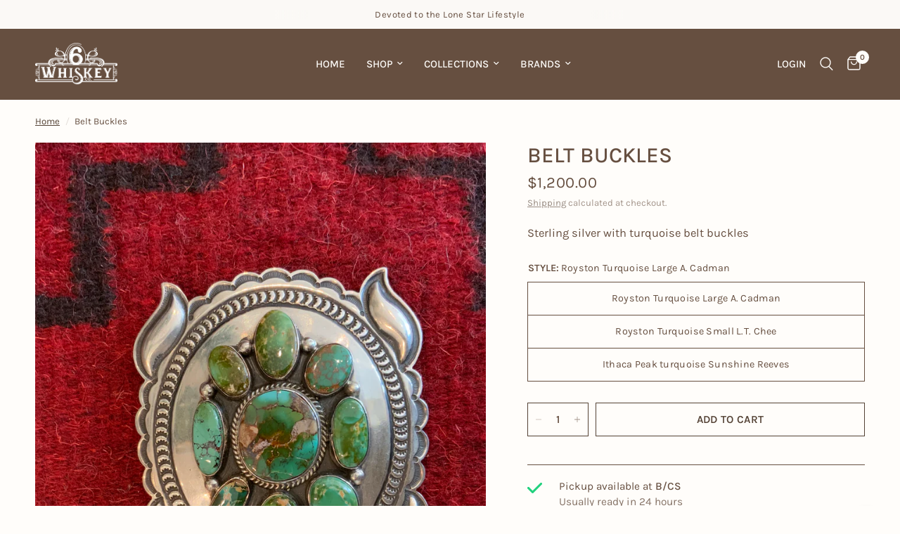

--- FILE ---
content_type: text/html; charset=utf-8
request_url: https://6whiskey.com/products/belt-buckles
body_size: 36315
content:
<!doctype html><html class="no-js" lang="en" dir="ltr">
<head>
	<meta charset="utf-8">
	<meta http-equiv="X-UA-Compatible" content="IE=edge,chrome=1">
	<meta name="viewport" content="width=device-width, initial-scale=1, maximum-scale=5, viewport-fit=cover">
	<meta name="theme-color" content="#fffdfa">
	<link rel="canonical" href="https://6whiskey.com/products/belt-buckles">
	<link rel="preconnect" href="https://cdn.shopify.com" crossorigin>
	<link rel="preload" as="style" href="//6whiskey.com/cdn/shop/t/32/assets/app.css?v=132666050126184008891767735403">
<link rel="preload" as="style" href="//6whiskey.com/cdn/shop/t/32/assets/product.css?v=135342519366659511851767735404">
<link rel="preload" as="image" href="//6whiskey.com/cdn/shop/products/image_f9441a27-c281-47ac-8377-d933781b4955.jpg?v=1618679537&width=375" imagesrcset="//6whiskey.com/cdn/shop/products/image_f9441a27-c281-47ac-8377-d933781b4955.jpg?v=1618679537&width=375 375w,//6whiskey.com/cdn/shop/products/image_f9441a27-c281-47ac-8377-d933781b4955.jpg?v=1618679537&width=640 640w,//6whiskey.com/cdn/shop/products/image_f9441a27-c281-47ac-8377-d933781b4955.jpg?v=1618679537&width=960 960w,//6whiskey.com/cdn/shop/products/image_f9441a27-c281-47ac-8377-d933781b4955.jpg?v=1618679537&width=1280 1280w" imagesizes="auto">




<link href="//6whiskey.com/cdn/shop/t/32/assets/animations.min.js?v=125778792411641688251767735403" as="script" rel="preload">

<link href="//6whiskey.com/cdn/shop/t/32/assets/header.js?v=53973329853117484881767735403" as="script" rel="preload">
<link href="//6whiskey.com/cdn/shop/t/32/assets/vendor.min.js?v=57769212839167613861767735404" as="script" rel="preload">
<link href="//6whiskey.com/cdn/shop/t/32/assets/app.js?v=39648928339787647271767735403" as="script" rel="preload">
<link href="//6whiskey.com/cdn/shop/t/32/assets/slideshow.js?v=171587361390105924931767735404" as="script" rel="preload">

<script>
window.lazySizesConfig = window.lazySizesConfig || {};
window.lazySizesConfig.expand = 250;
window.lazySizesConfig.loadMode = 1;
window.lazySizesConfig.loadHidden = false;
</script>


	

	<title>
	Belt Buckles &ndash; 6Whiskey Company
	</title>

	
	<meta name="description" content="Sterling silver with turquoise belt buckles">
	
<link rel="preconnect" href="https://fonts.shopifycdn.com" crossorigin>

<meta property="og:site_name" content="6Whiskey Company">
<meta property="og:url" content="https://6whiskey.com/products/belt-buckles">
<meta property="og:title" content="Belt Buckles">
<meta property="og:type" content="product">
<meta property="og:description" content="Sterling silver with turquoise belt buckles"><meta property="og:image" content="http://6whiskey.com/cdn/shop/products/image_f9441a27-c281-47ac-8377-d933781b4955.jpg?v=1618679537">
  <meta property="og:image:secure_url" content="https://6whiskey.com/cdn/shop/products/image_f9441a27-c281-47ac-8377-d933781b4955.jpg?v=1618679537">
  <meta property="og:image:width" content="4032">
  <meta property="og:image:height" content="3024"><meta property="og:price:amount" content="540.00">
  <meta property="og:price:currency" content="USD"><meta name="twitter:card" content="summary_large_image">
<meta name="twitter:title" content="Belt Buckles">
<meta name="twitter:description" content="Sterling silver with turquoise belt buckles">


	<link href="//6whiskey.com/cdn/shop/t/32/assets/app.css?v=132666050126184008891767735403" rel="stylesheet" type="text/css" media="all" />

	<style data-shopify>
	@font-face {
  font-family: Karla;
  font-weight: 400;
  font-style: normal;
  font-display: swap;
  src: url("//6whiskey.com/cdn/fonts/karla/karla_n4.40497e07df527e6a50e58fb17ef1950c72f3e32c.woff2") format("woff2"),
       url("//6whiskey.com/cdn/fonts/karla/karla_n4.e9f6f9de321061073c6bfe03c28976ba8ce6ee18.woff") format("woff");
}

@font-face {
  font-family: Karla;
  font-weight: 500;
  font-style: normal;
  font-display: swap;
  src: url("//6whiskey.com/cdn/fonts/karla/karla_n5.0f2c50ba88af8c39d2756f2fc9dfccf18f808828.woff2") format("woff2"),
       url("//6whiskey.com/cdn/fonts/karla/karla_n5.88d3e57f788ee4a41fa11fc99b9881ce077acdc2.woff") format("woff");
}

@font-face {
  font-family: Karla;
  font-weight: 600;
  font-style: normal;
  font-display: swap;
  src: url("//6whiskey.com/cdn/fonts/karla/karla_n6.11d2ca9baa9358585c001bdea96cf4efec1c541a.woff2") format("woff2"),
       url("//6whiskey.com/cdn/fonts/karla/karla_n6.f61bdbc760ad3ce235abbf92fc104026b8312806.woff") format("woff");
}

@font-face {
  font-family: Karla;
  font-weight: 400;
  font-style: italic;
  font-display: swap;
  src: url("//6whiskey.com/cdn/fonts/karla/karla_i4.2086039c16bcc3a78a72a2f7b471e3c4a7f873a6.woff2") format("woff2"),
       url("//6whiskey.com/cdn/fonts/karla/karla_i4.7b9f59841a5960c16fa2a897a0716c8ebb183221.woff") format("woff");
}

@font-face {
  font-family: Karla;
  font-weight: 600;
  font-style: italic;
  font-display: swap;
  src: url("//6whiskey.com/cdn/fonts/karla/karla_i6.a7635423ab3dadf279bd83cab7821e04a762f0d7.woff2") format("woff2"),
       url("//6whiskey.com/cdn/fonts/karla/karla_i6.93523748a53c3e2305eb638d2279e8634a22c25f.woff") format("woff");
}


		@font-face {
  font-family: Fraunces;
  font-weight: 600;
  font-style: normal;
  font-display: swap;
  src: url("//6whiskey.com/cdn/fonts/fraunces/fraunces_n6.69791a9f00600e5a1e56a6f64efc9d10a28b9c92.woff2") format("woff2"),
       url("//6whiskey.com/cdn/fonts/fraunces/fraunces_n6.e87d336d46d99db17df56f1dc77d222effffa1f3.woff") format("woff");
}

@font-face {
  font-family: Fraunces;
  font-weight: 400;
  font-style: normal;
  font-display: swap;
  src: url("//6whiskey.com/cdn/fonts/fraunces/fraunces_n4.8e6986daad4907c36a536fb8d55aaf5318c974ca.woff2") format("woff2"),
       url("//6whiskey.com/cdn/fonts/fraunces/fraunces_n4.879060358fafcf2c4c4b6df76c608dc301ced93b.woff") format("woff");
}

h1,h2,h3,h4,h5,h6,
	.h1,.h2,.h3,.h4,.h5,.h6,
	.logolink.text-logo,
	.heading-font,
	.h1-xlarge,
	.h1-large,
	.customer-addresses .my-address .address-index {
		font-style: normal;
		font-weight: 600;
		font-family: Fraunces, serif;
	}
	body,
	.body-font,
	.thb-product-detail .product-title {
		font-style: normal;
		font-weight: 400;
		font-family: Karla, sans-serif;
	}
	:root {
		--mobile-swipe-width: calc(90vw - 30px);
		--font-body-scale: 1.1;
		--font-body-line-height-scale: 1.0;
		--font-body-letter-spacing: 0.0em;
		--font-body-medium-weight: 500;
    --font-body-bold-weight: 600;
		--font-announcement-scale: 1.0;
		--font-heading-scale: 1.0;
		--font-heading-line-height-scale: 1.0;
		--font-heading-letter-spacing: 0.0em;
		--font-navigation-scale: 1.0;
		--navigation-item-spacing: 15px;
		--font-product-title-scale: 1.0;
		--font-product-title-line-height-scale: 0.5;
		--button-letter-spacing: 0.02em;
		--button-font-scale: 1.0;

		--bg-body: #fffdfa;
		--bg-body-rgb: 255,253,250;
		--bg-body-darken: #fff7eb;
		--payment-terms-background-color: #fffdfa;
		--color-body: #664f40;
		--color-body-rgb: 102,79,64;
		--color-accent: #544235;
		--color-accent-rgb: 84,66,53;
		--color-border: #664f40;
		--color-form-border: #664f40;
		--color-overlay-rgb: 0,0,0;

		--shopify-accelerated-checkout-button-block-size: 48px;
		--shopify-accelerated-checkout-inline-alignment: center;
		--shopify-accelerated-checkout-skeleton-animation-duration: 0.25s;

		--color-announcement-bar-text: #664f40;
		--color-announcement-bar-bg: #fbf9f6;

		--color-header-bg: #664f40;
		--color-header-bg-rgb: 102,79,64;
		--color-header-text: #fffdfa;
		--color-header-text-rgb: 255,253,250;
		--color-header-links: #fffdfa;
		--color-header-links-rgb: 255,253,250;
		--color-header-links-hover: #fffdfa;
		--color-header-icons: #fffdfa;
		--color-header-border: #664f40;

		--solid-button-background: #664f40;
		--solid-button-label: #fbf9f6;
		--outline-button-label: #544235;
		--button-border-radius: 0px;
		--shopify-accelerated-checkout-button-border-radius: 0px;

		--color-price: #664f40;
		--color-price-discounted: #ee3b45;
		--color-star: #FD9A52;
		--color-dots: #151515;

		--color-inventory-instock: #62815f;
		--color-inventory-lowstock: #9c2613;

		--section-spacing-mobile: 50px;
		--section-spacing-desktop: 90px;

		--color-badge-text: #fff8f0;
		--color-badge-sold-out: #664f40;
		--color-badge-sale: #664f40;
		
		--color-badge-preorder: #666666;
		--badge-corner-radius: 13px;

		--color-footer-text: #fffdfa;
		--color-footer-text-rgb: 255,253,250;
		--color-footer-link: #fff8f0;
		--color-footer-link-hover: #fff8f0;
		--color-footer-border: #544235;
		--color-footer-border-rgb: 84,66,53;
		--color-footer-bg: #664f40;
	}



</style>


	<script>
		window.theme = window.theme || {};
		theme = {
			settings: {
				money_with_currency_format:"${{amount}}",
				cart_drawer:true,
				product_id: 6559349801018,
			},
			routes: {
				root_url: '/',
				cart_url: '/cart',
				cart_add_url: '/cart/add',
				search_url: '/search',
				cart_change_url: '/cart/change',
				cart_update_url: '/cart/update',
				cart_clear_url: '/cart/clear',
				predictive_search_url: '/search/suggest',
			},
			variantStrings: {
        addToCart: `Add to cart`,
        soldOut: `Sold out`,
        unavailable: `Unavailable`,
        preOrder: `Pre-order`,
      },
			strings: {
				requiresTerms: `You must agree with the terms and conditions of sales to check out`,
				shippingEstimatorNoResults: `Sorry, we do not ship to your address.`,
				shippingEstimatorOneResult: `There is one shipping rate for your address:`,
				shippingEstimatorMultipleResults: `There are several shipping rates for your address:`,
				shippingEstimatorError: `One or more error occurred while retrieving shipping rates:`
			}
		};
	</script>
	<script>window.performance && window.performance.mark && window.performance.mark('shopify.content_for_header.start');</script><meta id="shopify-digital-wallet" name="shopify-digital-wallet" content="/4360798277/digital_wallets/dialog">
<meta name="shopify-checkout-api-token" content="6c60c5f0ea24479c7ef2618565067fa9">
<meta id="in-context-paypal-metadata" data-shop-id="4360798277" data-venmo-supported="false" data-environment="production" data-locale="en_US" data-paypal-v4="true" data-currency="USD">
<link rel="alternate" type="application/json+oembed" href="https://6whiskey.com/products/belt-buckles.oembed">
<script async="async" src="/checkouts/internal/preloads.js?locale=en-US"></script>
<link rel="preconnect" href="https://shop.app" crossorigin="anonymous">
<script async="async" src="https://shop.app/checkouts/internal/preloads.js?locale=en-US&shop_id=4360798277" crossorigin="anonymous"></script>
<script id="apple-pay-shop-capabilities" type="application/json">{"shopId":4360798277,"countryCode":"US","currencyCode":"USD","merchantCapabilities":["supports3DS"],"merchantId":"gid:\/\/shopify\/Shop\/4360798277","merchantName":"6Whiskey Company","requiredBillingContactFields":["postalAddress","email","phone"],"requiredShippingContactFields":["postalAddress","email","phone"],"shippingType":"shipping","supportedNetworks":["visa","masterCard","amex","discover","elo","jcb"],"total":{"type":"pending","label":"6Whiskey Company","amount":"1.00"},"shopifyPaymentsEnabled":true,"supportsSubscriptions":true}</script>
<script id="shopify-features" type="application/json">{"accessToken":"6c60c5f0ea24479c7ef2618565067fa9","betas":["rich-media-storefront-analytics"],"domain":"6whiskey.com","predictiveSearch":true,"shopId":4360798277,"locale":"en"}</script>
<script>var Shopify = Shopify || {};
Shopify.shop = "6whiskey.myshopify.com";
Shopify.locale = "en";
Shopify.currency = {"active":"USD","rate":"1.0"};
Shopify.country = "US";
Shopify.theme = {"name":"Updated copy of Tecovas Launch Theme","id":128933920826,"schema_name":"Reformation","schema_version":"9.2.0","theme_store_id":1762,"role":"main"};
Shopify.theme.handle = "null";
Shopify.theme.style = {"id":null,"handle":null};
Shopify.cdnHost = "6whiskey.com/cdn";
Shopify.routes = Shopify.routes || {};
Shopify.routes.root = "/";</script>
<script type="module">!function(o){(o.Shopify=o.Shopify||{}).modules=!0}(window);</script>
<script>!function(o){function n(){var o=[];function n(){o.push(Array.prototype.slice.apply(arguments))}return n.q=o,n}var t=o.Shopify=o.Shopify||{};t.loadFeatures=n(),t.autoloadFeatures=n()}(window);</script>
<script>
  window.ShopifyPay = window.ShopifyPay || {};
  window.ShopifyPay.apiHost = "shop.app\/pay";
  window.ShopifyPay.redirectState = null;
</script>
<script id="shop-js-analytics" type="application/json">{"pageType":"product"}</script>
<script defer="defer" async type="module" src="//6whiskey.com/cdn/shopifycloud/shop-js/modules/v2/client.init-shop-cart-sync_C5BV16lS.en.esm.js"></script>
<script defer="defer" async type="module" src="//6whiskey.com/cdn/shopifycloud/shop-js/modules/v2/chunk.common_CygWptCX.esm.js"></script>
<script type="module">
  await import("//6whiskey.com/cdn/shopifycloud/shop-js/modules/v2/client.init-shop-cart-sync_C5BV16lS.en.esm.js");
await import("//6whiskey.com/cdn/shopifycloud/shop-js/modules/v2/chunk.common_CygWptCX.esm.js");

  window.Shopify.SignInWithShop?.initShopCartSync?.({"fedCMEnabled":true,"windoidEnabled":true});

</script>
<script defer="defer" async type="module" src="//6whiskey.com/cdn/shopifycloud/shop-js/modules/v2/client.payment-terms_CZxnsJam.en.esm.js"></script>
<script defer="defer" async type="module" src="//6whiskey.com/cdn/shopifycloud/shop-js/modules/v2/chunk.common_CygWptCX.esm.js"></script>
<script defer="defer" async type="module" src="//6whiskey.com/cdn/shopifycloud/shop-js/modules/v2/chunk.modal_D71HUcav.esm.js"></script>
<script type="module">
  await import("//6whiskey.com/cdn/shopifycloud/shop-js/modules/v2/client.payment-terms_CZxnsJam.en.esm.js");
await import("//6whiskey.com/cdn/shopifycloud/shop-js/modules/v2/chunk.common_CygWptCX.esm.js");
await import("//6whiskey.com/cdn/shopifycloud/shop-js/modules/v2/chunk.modal_D71HUcav.esm.js");

  
</script>
<script>
  window.Shopify = window.Shopify || {};
  if (!window.Shopify.featureAssets) window.Shopify.featureAssets = {};
  window.Shopify.featureAssets['shop-js'] = {"shop-cart-sync":["modules/v2/client.shop-cart-sync_ZFArdW7E.en.esm.js","modules/v2/chunk.common_CygWptCX.esm.js"],"init-fed-cm":["modules/v2/client.init-fed-cm_CmiC4vf6.en.esm.js","modules/v2/chunk.common_CygWptCX.esm.js"],"shop-button":["modules/v2/client.shop-button_tlx5R9nI.en.esm.js","modules/v2/chunk.common_CygWptCX.esm.js"],"shop-cash-offers":["modules/v2/client.shop-cash-offers_DOA2yAJr.en.esm.js","modules/v2/chunk.common_CygWptCX.esm.js","modules/v2/chunk.modal_D71HUcav.esm.js"],"init-windoid":["modules/v2/client.init-windoid_sURxWdc1.en.esm.js","modules/v2/chunk.common_CygWptCX.esm.js"],"shop-toast-manager":["modules/v2/client.shop-toast-manager_ClPi3nE9.en.esm.js","modules/v2/chunk.common_CygWptCX.esm.js"],"init-shop-email-lookup-coordinator":["modules/v2/client.init-shop-email-lookup-coordinator_B8hsDcYM.en.esm.js","modules/v2/chunk.common_CygWptCX.esm.js"],"init-shop-cart-sync":["modules/v2/client.init-shop-cart-sync_C5BV16lS.en.esm.js","modules/v2/chunk.common_CygWptCX.esm.js"],"avatar":["modules/v2/client.avatar_BTnouDA3.en.esm.js"],"pay-button":["modules/v2/client.pay-button_FdsNuTd3.en.esm.js","modules/v2/chunk.common_CygWptCX.esm.js"],"init-customer-accounts":["modules/v2/client.init-customer-accounts_DxDtT_ad.en.esm.js","modules/v2/client.shop-login-button_C5VAVYt1.en.esm.js","modules/v2/chunk.common_CygWptCX.esm.js","modules/v2/chunk.modal_D71HUcav.esm.js"],"init-shop-for-new-customer-accounts":["modules/v2/client.init-shop-for-new-customer-accounts_ChsxoAhi.en.esm.js","modules/v2/client.shop-login-button_C5VAVYt1.en.esm.js","modules/v2/chunk.common_CygWptCX.esm.js","modules/v2/chunk.modal_D71HUcav.esm.js"],"shop-login-button":["modules/v2/client.shop-login-button_C5VAVYt1.en.esm.js","modules/v2/chunk.common_CygWptCX.esm.js","modules/v2/chunk.modal_D71HUcav.esm.js"],"init-customer-accounts-sign-up":["modules/v2/client.init-customer-accounts-sign-up_CPSyQ0Tj.en.esm.js","modules/v2/client.shop-login-button_C5VAVYt1.en.esm.js","modules/v2/chunk.common_CygWptCX.esm.js","modules/v2/chunk.modal_D71HUcav.esm.js"],"shop-follow-button":["modules/v2/client.shop-follow-button_Cva4Ekp9.en.esm.js","modules/v2/chunk.common_CygWptCX.esm.js","modules/v2/chunk.modal_D71HUcav.esm.js"],"checkout-modal":["modules/v2/client.checkout-modal_BPM8l0SH.en.esm.js","modules/v2/chunk.common_CygWptCX.esm.js","modules/v2/chunk.modal_D71HUcav.esm.js"],"lead-capture":["modules/v2/client.lead-capture_Bi8yE_yS.en.esm.js","modules/v2/chunk.common_CygWptCX.esm.js","modules/v2/chunk.modal_D71HUcav.esm.js"],"shop-login":["modules/v2/client.shop-login_D6lNrXab.en.esm.js","modules/v2/chunk.common_CygWptCX.esm.js","modules/v2/chunk.modal_D71HUcav.esm.js"],"payment-terms":["modules/v2/client.payment-terms_CZxnsJam.en.esm.js","modules/v2/chunk.common_CygWptCX.esm.js","modules/v2/chunk.modal_D71HUcav.esm.js"]};
</script>
<script id="__st">var __st={"a":4360798277,"offset":-21600,"reqid":"f9442726-5f99-45da-84b2-61e03717b798-1768737043","pageurl":"6whiskey.com\/products\/belt-buckles","u":"2de04265e417","p":"product","rtyp":"product","rid":6559349801018};</script>
<script>window.ShopifyPaypalV4VisibilityTracking = true;</script>
<script id="captcha-bootstrap">!function(){'use strict';const t='contact',e='account',n='new_comment',o=[[t,t],['blogs',n],['comments',n],[t,'customer']],c=[[e,'customer_login'],[e,'guest_login'],[e,'recover_customer_password'],[e,'create_customer']],r=t=>t.map((([t,e])=>`form[action*='/${t}']:not([data-nocaptcha='true']) input[name='form_type'][value='${e}']`)).join(','),a=t=>()=>t?[...document.querySelectorAll(t)].map((t=>t.form)):[];function s(){const t=[...o],e=r(t);return a(e)}const i='password',u='form_key',d=['recaptcha-v3-token','g-recaptcha-response','h-captcha-response',i],f=()=>{try{return window.sessionStorage}catch{return}},m='__shopify_v',_=t=>t.elements[u];function p(t,e,n=!1){try{const o=window.sessionStorage,c=JSON.parse(o.getItem(e)),{data:r}=function(t){const{data:e,action:n}=t;return t[m]||n?{data:e,action:n}:{data:t,action:n}}(c);for(const[e,n]of Object.entries(r))t.elements[e]&&(t.elements[e].value=n);n&&o.removeItem(e)}catch(o){console.error('form repopulation failed',{error:o})}}const l='form_type',E='cptcha';function T(t){t.dataset[E]=!0}const w=window,h=w.document,L='Shopify',v='ce_forms',y='captcha';let A=!1;((t,e)=>{const n=(g='f06e6c50-85a8-45c8-87d0-21a2b65856fe',I='https://cdn.shopify.com/shopifycloud/storefront-forms-hcaptcha/ce_storefront_forms_captcha_hcaptcha.v1.5.2.iife.js',D={infoText:'Protected by hCaptcha',privacyText:'Privacy',termsText:'Terms'},(t,e,n)=>{const o=w[L][v],c=o.bindForm;if(c)return c(t,g,e,D).then(n);var r;o.q.push([[t,g,e,D],n]),r=I,A||(h.body.append(Object.assign(h.createElement('script'),{id:'captcha-provider',async:!0,src:r})),A=!0)});var g,I,D;w[L]=w[L]||{},w[L][v]=w[L][v]||{},w[L][v].q=[],w[L][y]=w[L][y]||{},w[L][y].protect=function(t,e){n(t,void 0,e),T(t)},Object.freeze(w[L][y]),function(t,e,n,w,h,L){const[v,y,A,g]=function(t,e,n){const i=e?o:[],u=t?c:[],d=[...i,...u],f=r(d),m=r(i),_=r(d.filter((([t,e])=>n.includes(e))));return[a(f),a(m),a(_),s()]}(w,h,L),I=t=>{const e=t.target;return e instanceof HTMLFormElement?e:e&&e.form},D=t=>v().includes(t);t.addEventListener('submit',(t=>{const e=I(t);if(!e)return;const n=D(e)&&!e.dataset.hcaptchaBound&&!e.dataset.recaptchaBound,o=_(e),c=g().includes(e)&&(!o||!o.value);(n||c)&&t.preventDefault(),c&&!n&&(function(t){try{if(!f())return;!function(t){const e=f();if(!e)return;const n=_(t);if(!n)return;const o=n.value;o&&e.removeItem(o)}(t);const e=Array.from(Array(32),(()=>Math.random().toString(36)[2])).join('');!function(t,e){_(t)||t.append(Object.assign(document.createElement('input'),{type:'hidden',name:u})),t.elements[u].value=e}(t,e),function(t,e){const n=f();if(!n)return;const o=[...t.querySelectorAll(`input[type='${i}']`)].map((({name:t})=>t)),c=[...d,...o],r={};for(const[a,s]of new FormData(t).entries())c.includes(a)||(r[a]=s);n.setItem(e,JSON.stringify({[m]:1,action:t.action,data:r}))}(t,e)}catch(e){console.error('failed to persist form',e)}}(e),e.submit())}));const S=(t,e)=>{t&&!t.dataset[E]&&(n(t,e.some((e=>e===t))),T(t))};for(const o of['focusin','change'])t.addEventListener(o,(t=>{const e=I(t);D(e)&&S(e,y())}));const B=e.get('form_key'),M=e.get(l),P=B&&M;t.addEventListener('DOMContentLoaded',(()=>{const t=y();if(P)for(const e of t)e.elements[l].value===M&&p(e,B);[...new Set([...A(),...v().filter((t=>'true'===t.dataset.shopifyCaptcha))])].forEach((e=>S(e,t)))}))}(h,new URLSearchParams(w.location.search),n,t,e,['guest_login'])})(!0,!0)}();</script>
<script integrity="sha256-4kQ18oKyAcykRKYeNunJcIwy7WH5gtpwJnB7kiuLZ1E=" data-source-attribution="shopify.loadfeatures" defer="defer" src="//6whiskey.com/cdn/shopifycloud/storefront/assets/storefront/load_feature-a0a9edcb.js" crossorigin="anonymous"></script>
<script crossorigin="anonymous" defer="defer" src="//6whiskey.com/cdn/shopifycloud/storefront/assets/shopify_pay/storefront-65b4c6d7.js?v=20250812"></script>
<script data-source-attribution="shopify.dynamic_checkout.dynamic.init">var Shopify=Shopify||{};Shopify.PaymentButton=Shopify.PaymentButton||{isStorefrontPortableWallets:!0,init:function(){window.Shopify.PaymentButton.init=function(){};var t=document.createElement("script");t.src="https://6whiskey.com/cdn/shopifycloud/portable-wallets/latest/portable-wallets.en.js",t.type="module",document.head.appendChild(t)}};
</script>
<script data-source-attribution="shopify.dynamic_checkout.buyer_consent">
  function portableWalletsHideBuyerConsent(e){var t=document.getElementById("shopify-buyer-consent"),n=document.getElementById("shopify-subscription-policy-button");t&&n&&(t.classList.add("hidden"),t.setAttribute("aria-hidden","true"),n.removeEventListener("click",e))}function portableWalletsShowBuyerConsent(e){var t=document.getElementById("shopify-buyer-consent"),n=document.getElementById("shopify-subscription-policy-button");t&&n&&(t.classList.remove("hidden"),t.removeAttribute("aria-hidden"),n.addEventListener("click",e))}window.Shopify?.PaymentButton&&(window.Shopify.PaymentButton.hideBuyerConsent=portableWalletsHideBuyerConsent,window.Shopify.PaymentButton.showBuyerConsent=portableWalletsShowBuyerConsent);
</script>
<script data-source-attribution="shopify.dynamic_checkout.cart.bootstrap">document.addEventListener("DOMContentLoaded",(function(){function t(){return document.querySelector("shopify-accelerated-checkout-cart, shopify-accelerated-checkout")}if(t())Shopify.PaymentButton.init();else{new MutationObserver((function(e,n){t()&&(Shopify.PaymentButton.init(),n.disconnect())})).observe(document.body,{childList:!0,subtree:!0})}}));
</script>
<link id="shopify-accelerated-checkout-styles" rel="stylesheet" media="screen" href="https://6whiskey.com/cdn/shopifycloud/portable-wallets/latest/accelerated-checkout-backwards-compat.css" crossorigin="anonymous">
<style id="shopify-accelerated-checkout-cart">
        #shopify-buyer-consent {
  margin-top: 1em;
  display: inline-block;
  width: 100%;
}

#shopify-buyer-consent.hidden {
  display: none;
}

#shopify-subscription-policy-button {
  background: none;
  border: none;
  padding: 0;
  text-decoration: underline;
  font-size: inherit;
  cursor: pointer;
}

#shopify-subscription-policy-button::before {
  box-shadow: none;
}

      </style>

<script>window.performance && window.performance.mark && window.performance.mark('shopify.content_for_header.end');</script> <!-- Header hook for plugins -->

	<script>document.documentElement.className = document.documentElement.className.replace('no-js', 'js');</script>
	
<!-- BEGIN app block: shopify://apps/seo-on-blog/blocks/avada-seoon-setting/a45c3e67-be9f-4255-a194-b255a24f37c9 --><!-- BEGIN app snippet: avada-seoon-robot --><!-- Avada SEOOn Robot -->





<!-- END app snippet -->
<!-- BEGIN app snippet: avada-seoon-social --><!-- Avada SEOOn Social -->



<!-- END app snippet -->
<!-- BEGIN app snippet: avada-seoon-gsd --><!-- END app snippet -->
<!-- BEGIN app snippet: avada-seoon-custom-css --> <!-- END app snippet -->
<!-- BEGIN app snippet: avada-seoon-faqs-gsd -->

<!-- END app snippet -->
<!-- BEGIN app snippet: avada-seoon-page-tag --><!-- Avada SEOOn Page Tag -->
<!-- BEGIN app snippet: avada-seoon-robot --><!-- Avada SEOOn Robot -->





<!-- END app snippet -->

<link href="//cdn.shopify.com/extensions/019b2f73-0fda-7492-9f0c-984659b366db/seoon-blog-107/assets/page-tag.css" rel="stylesheet" type="text/css" media="all" />
<!-- END Avada SEOOn Page Tag -->
<!-- END app snippet -->
<!-- BEGIN app snippet: avada-seoon-recipe-gsd -->

<!-- END app snippet -->
<!-- BEGIN app snippet: avada-seoon-protect-content --><!-- Avada SEOOn Protect Content --><!--End Avada SEOOn Protect Content -->
<!-- END app snippet -->

<!-- END app block --><link href="https://cdn.shopify.com/extensions/019b2f73-0fda-7492-9f0c-984659b366db/seoon-blog-107/assets/style-dynamic-product.css" rel="stylesheet" type="text/css" media="all">
<link href="https://monorail-edge.shopifysvc.com" rel="dns-prefetch">
<script>(function(){if ("sendBeacon" in navigator && "performance" in window) {try {var session_token_from_headers = performance.getEntriesByType('navigation')[0].serverTiming.find(x => x.name == '_s').description;} catch {var session_token_from_headers = undefined;}var session_cookie_matches = document.cookie.match(/_shopify_s=([^;]*)/);var session_token_from_cookie = session_cookie_matches && session_cookie_matches.length === 2 ? session_cookie_matches[1] : "";var session_token = session_token_from_headers || session_token_from_cookie || "";function handle_abandonment_event(e) {var entries = performance.getEntries().filter(function(entry) {return /monorail-edge.shopifysvc.com/.test(entry.name);});if (!window.abandonment_tracked && entries.length === 0) {window.abandonment_tracked = true;var currentMs = Date.now();var navigation_start = performance.timing.navigationStart;var payload = {shop_id: 4360798277,url: window.location.href,navigation_start,duration: currentMs - navigation_start,session_token,page_type: "product"};window.navigator.sendBeacon("https://monorail-edge.shopifysvc.com/v1/produce", JSON.stringify({schema_id: "online_store_buyer_site_abandonment/1.1",payload: payload,metadata: {event_created_at_ms: currentMs,event_sent_at_ms: currentMs}}));}}window.addEventListener('pagehide', handle_abandonment_event);}}());</script>
<script id="web-pixels-manager-setup">(function e(e,d,r,n,o){if(void 0===o&&(o={}),!Boolean(null===(a=null===(i=window.Shopify)||void 0===i?void 0:i.analytics)||void 0===a?void 0:a.replayQueue)){var i,a;window.Shopify=window.Shopify||{};var t=window.Shopify;t.analytics=t.analytics||{};var s=t.analytics;s.replayQueue=[],s.publish=function(e,d,r){return s.replayQueue.push([e,d,r]),!0};try{self.performance.mark("wpm:start")}catch(e){}var l=function(){var e={modern:/Edge?\/(1{2}[4-9]|1[2-9]\d|[2-9]\d{2}|\d{4,})\.\d+(\.\d+|)|Firefox\/(1{2}[4-9]|1[2-9]\d|[2-9]\d{2}|\d{4,})\.\d+(\.\d+|)|Chrom(ium|e)\/(9{2}|\d{3,})\.\d+(\.\d+|)|(Maci|X1{2}).+ Version\/(15\.\d+|(1[6-9]|[2-9]\d|\d{3,})\.\d+)([,.]\d+|)( \(\w+\)|)( Mobile\/\w+|) Safari\/|Chrome.+OPR\/(9{2}|\d{3,})\.\d+\.\d+|(CPU[ +]OS|iPhone[ +]OS|CPU[ +]iPhone|CPU IPhone OS|CPU iPad OS)[ +]+(15[._]\d+|(1[6-9]|[2-9]\d|\d{3,})[._]\d+)([._]\d+|)|Android:?[ /-](13[3-9]|1[4-9]\d|[2-9]\d{2}|\d{4,})(\.\d+|)(\.\d+|)|Android.+Firefox\/(13[5-9]|1[4-9]\d|[2-9]\d{2}|\d{4,})\.\d+(\.\d+|)|Android.+Chrom(ium|e)\/(13[3-9]|1[4-9]\d|[2-9]\d{2}|\d{4,})\.\d+(\.\d+|)|SamsungBrowser\/([2-9]\d|\d{3,})\.\d+/,legacy:/Edge?\/(1[6-9]|[2-9]\d|\d{3,})\.\d+(\.\d+|)|Firefox\/(5[4-9]|[6-9]\d|\d{3,})\.\d+(\.\d+|)|Chrom(ium|e)\/(5[1-9]|[6-9]\d|\d{3,})\.\d+(\.\d+|)([\d.]+$|.*Safari\/(?![\d.]+ Edge\/[\d.]+$))|(Maci|X1{2}).+ Version\/(10\.\d+|(1[1-9]|[2-9]\d|\d{3,})\.\d+)([,.]\d+|)( \(\w+\)|)( Mobile\/\w+|) Safari\/|Chrome.+OPR\/(3[89]|[4-9]\d|\d{3,})\.\d+\.\d+|(CPU[ +]OS|iPhone[ +]OS|CPU[ +]iPhone|CPU IPhone OS|CPU iPad OS)[ +]+(10[._]\d+|(1[1-9]|[2-9]\d|\d{3,})[._]\d+)([._]\d+|)|Android:?[ /-](13[3-9]|1[4-9]\d|[2-9]\d{2}|\d{4,})(\.\d+|)(\.\d+|)|Mobile Safari.+OPR\/([89]\d|\d{3,})\.\d+\.\d+|Android.+Firefox\/(13[5-9]|1[4-9]\d|[2-9]\d{2}|\d{4,})\.\d+(\.\d+|)|Android.+Chrom(ium|e)\/(13[3-9]|1[4-9]\d|[2-9]\d{2}|\d{4,})\.\d+(\.\d+|)|Android.+(UC? ?Browser|UCWEB|U3)[ /]?(15\.([5-9]|\d{2,})|(1[6-9]|[2-9]\d|\d{3,})\.\d+)\.\d+|SamsungBrowser\/(5\.\d+|([6-9]|\d{2,})\.\d+)|Android.+MQ{2}Browser\/(14(\.(9|\d{2,})|)|(1[5-9]|[2-9]\d|\d{3,})(\.\d+|))(\.\d+|)|K[Aa][Ii]OS\/(3\.\d+|([4-9]|\d{2,})\.\d+)(\.\d+|)/},d=e.modern,r=e.legacy,n=navigator.userAgent;return n.match(d)?"modern":n.match(r)?"legacy":"unknown"}(),u="modern"===l?"modern":"legacy",c=(null!=n?n:{modern:"",legacy:""})[u],f=function(e){return[e.baseUrl,"/wpm","/b",e.hashVersion,"modern"===e.buildTarget?"m":"l",".js"].join("")}({baseUrl:d,hashVersion:r,buildTarget:u}),m=function(e){var d=e.version,r=e.bundleTarget,n=e.surface,o=e.pageUrl,i=e.monorailEndpoint;return{emit:function(e){var a=e.status,t=e.errorMsg,s=(new Date).getTime(),l=JSON.stringify({metadata:{event_sent_at_ms:s},events:[{schema_id:"web_pixels_manager_load/3.1",payload:{version:d,bundle_target:r,page_url:o,status:a,surface:n,error_msg:t},metadata:{event_created_at_ms:s}}]});if(!i)return console&&console.warn&&console.warn("[Web Pixels Manager] No Monorail endpoint provided, skipping logging."),!1;try{return self.navigator.sendBeacon.bind(self.navigator)(i,l)}catch(e){}var u=new XMLHttpRequest;try{return u.open("POST",i,!0),u.setRequestHeader("Content-Type","text/plain"),u.send(l),!0}catch(e){return console&&console.warn&&console.warn("[Web Pixels Manager] Got an unhandled error while logging to Monorail."),!1}}}}({version:r,bundleTarget:l,surface:e.surface,pageUrl:self.location.href,monorailEndpoint:e.monorailEndpoint});try{o.browserTarget=l,function(e){var d=e.src,r=e.async,n=void 0===r||r,o=e.onload,i=e.onerror,a=e.sri,t=e.scriptDataAttributes,s=void 0===t?{}:t,l=document.createElement("script"),u=document.querySelector("head"),c=document.querySelector("body");if(l.async=n,l.src=d,a&&(l.integrity=a,l.crossOrigin="anonymous"),s)for(var f in s)if(Object.prototype.hasOwnProperty.call(s,f))try{l.dataset[f]=s[f]}catch(e){}if(o&&l.addEventListener("load",o),i&&l.addEventListener("error",i),u)u.appendChild(l);else{if(!c)throw new Error("Did not find a head or body element to append the script");c.appendChild(l)}}({src:f,async:!0,onload:function(){if(!function(){var e,d;return Boolean(null===(d=null===(e=window.Shopify)||void 0===e?void 0:e.analytics)||void 0===d?void 0:d.initialized)}()){var d=window.webPixelsManager.init(e)||void 0;if(d){var r=window.Shopify.analytics;r.replayQueue.forEach((function(e){var r=e[0],n=e[1],o=e[2];d.publishCustomEvent(r,n,o)})),r.replayQueue=[],r.publish=d.publishCustomEvent,r.visitor=d.visitor,r.initialized=!0}}},onerror:function(){return m.emit({status:"failed",errorMsg:"".concat(f," has failed to load")})},sri:function(e){var d=/^sha384-[A-Za-z0-9+/=]+$/;return"string"==typeof e&&d.test(e)}(c)?c:"",scriptDataAttributes:o}),m.emit({status:"loading"})}catch(e){m.emit({status:"failed",errorMsg:(null==e?void 0:e.message)||"Unknown error"})}}})({shopId: 4360798277,storefrontBaseUrl: "https://6whiskey.com",extensionsBaseUrl: "https://extensions.shopifycdn.com/cdn/shopifycloud/web-pixels-manager",monorailEndpoint: "https://monorail-edge.shopifysvc.com/unstable/produce_batch",surface: "storefront-renderer",enabledBetaFlags: ["2dca8a86"],webPixelsConfigList: [{"id":"shopify-app-pixel","configuration":"{}","eventPayloadVersion":"v1","runtimeContext":"STRICT","scriptVersion":"0450","apiClientId":"shopify-pixel","type":"APP","privacyPurposes":["ANALYTICS","MARKETING"]},{"id":"shopify-custom-pixel","eventPayloadVersion":"v1","runtimeContext":"LAX","scriptVersion":"0450","apiClientId":"shopify-pixel","type":"CUSTOM","privacyPurposes":["ANALYTICS","MARKETING"]}],isMerchantRequest: false,initData: {"shop":{"name":"6Whiskey Company","paymentSettings":{"currencyCode":"USD"},"myshopifyDomain":"6whiskey.myshopify.com","countryCode":"US","storefrontUrl":"https:\/\/6whiskey.com"},"customer":null,"cart":null,"checkout":null,"productVariants":[{"price":{"amount":1200.0,"currencyCode":"USD"},"product":{"title":"Belt Buckles","vendor":"Silver Pearl Ranch","id":"6559349801018","untranslatedTitle":"Belt Buckles","url":"\/products\/belt-buckles","type":"Jewelry"},"id":"39306644619322","image":{"src":"\/\/6whiskey.com\/cdn\/shop\/products\/image_f9441a27-c281-47ac-8377-d933781b4955.jpg?v=1618679537"},"sku":"ACBB","title":"Royston Turquoise Large A. Cadman","untranslatedTitle":"Royston Turquoise Large A. Cadman"},{"price":{"amount":540.0,"currencyCode":"USD"},"product":{"title":"Belt Buckles","vendor":"Silver Pearl Ranch","id":"6559349801018","untranslatedTitle":"Belt Buckles","url":"\/products\/belt-buckles","type":"Jewelry"},"id":"39306644652090","image":{"src":"\/\/6whiskey.com\/cdn\/shop\/products\/image_190eec4e-18ff-45bd-871e-5b79155003f6.jpg?v=1618679541"},"sku":"LTCBB","title":"Royston Turquoise Small L.T. Chee","untranslatedTitle":"Royston Turquoise Small L.T. Chee"},{"price":{"amount":990.0,"currencyCode":"USD"},"product":{"title":"Belt Buckles","vendor":"Silver Pearl Ranch","id":"6559349801018","untranslatedTitle":"Belt Buckles","url":"\/products\/belt-buckles","type":"Jewelry"},"id":"39306644684858","image":{"src":"\/\/6whiskey.com\/cdn\/shop\/products\/image_62ddf8a9-439e-41f4-88f0-740ea9cb71dc.jpg?v=1618679543"},"sku":"SRBB","title":"Ithaca Peak turquoise Sunshine Reeves","untranslatedTitle":"Ithaca Peak turquoise Sunshine Reeves"}],"purchasingCompany":null},},"https://6whiskey.com/cdn","fcfee988w5aeb613cpc8e4bc33m6693e112",{"modern":"","legacy":""},{"shopId":"4360798277","storefrontBaseUrl":"https:\/\/6whiskey.com","extensionBaseUrl":"https:\/\/extensions.shopifycdn.com\/cdn\/shopifycloud\/web-pixels-manager","surface":"storefront-renderer","enabledBetaFlags":"[\"2dca8a86\"]","isMerchantRequest":"false","hashVersion":"fcfee988w5aeb613cpc8e4bc33m6693e112","publish":"custom","events":"[[\"page_viewed\",{}],[\"product_viewed\",{\"productVariant\":{\"price\":{\"amount\":1200.0,\"currencyCode\":\"USD\"},\"product\":{\"title\":\"Belt Buckles\",\"vendor\":\"Silver Pearl Ranch\",\"id\":\"6559349801018\",\"untranslatedTitle\":\"Belt Buckles\",\"url\":\"\/products\/belt-buckles\",\"type\":\"Jewelry\"},\"id\":\"39306644619322\",\"image\":{\"src\":\"\/\/6whiskey.com\/cdn\/shop\/products\/image_f9441a27-c281-47ac-8377-d933781b4955.jpg?v=1618679537\"},\"sku\":\"ACBB\",\"title\":\"Royston Turquoise Large A. Cadman\",\"untranslatedTitle\":\"Royston Turquoise Large A. Cadman\"}}]]"});</script><script>
  window.ShopifyAnalytics = window.ShopifyAnalytics || {};
  window.ShopifyAnalytics.meta = window.ShopifyAnalytics.meta || {};
  window.ShopifyAnalytics.meta.currency = 'USD';
  var meta = {"product":{"id":6559349801018,"gid":"gid:\/\/shopify\/Product\/6559349801018","vendor":"Silver Pearl Ranch","type":"Jewelry","handle":"belt-buckles","variants":[{"id":39306644619322,"price":120000,"name":"Belt Buckles - Royston Turquoise Large A. Cadman","public_title":"Royston Turquoise Large A. Cadman","sku":"ACBB"},{"id":39306644652090,"price":54000,"name":"Belt Buckles - Royston Turquoise Small L.T. Chee","public_title":"Royston Turquoise Small L.T. Chee","sku":"LTCBB"},{"id":39306644684858,"price":99000,"name":"Belt Buckles - Ithaca Peak turquoise Sunshine Reeves","public_title":"Ithaca Peak turquoise Sunshine Reeves","sku":"SRBB"}],"remote":false},"page":{"pageType":"product","resourceType":"product","resourceId":6559349801018,"requestId":"f9442726-5f99-45da-84b2-61e03717b798-1768737043"}};
  for (var attr in meta) {
    window.ShopifyAnalytics.meta[attr] = meta[attr];
  }
</script>
<script class="analytics">
  (function () {
    var customDocumentWrite = function(content) {
      var jquery = null;

      if (window.jQuery) {
        jquery = window.jQuery;
      } else if (window.Checkout && window.Checkout.$) {
        jquery = window.Checkout.$;
      }

      if (jquery) {
        jquery('body').append(content);
      }
    };

    var hasLoggedConversion = function(token) {
      if (token) {
        return document.cookie.indexOf('loggedConversion=' + token) !== -1;
      }
      return false;
    }

    var setCookieIfConversion = function(token) {
      if (token) {
        var twoMonthsFromNow = new Date(Date.now());
        twoMonthsFromNow.setMonth(twoMonthsFromNow.getMonth() + 2);

        document.cookie = 'loggedConversion=' + token + '; expires=' + twoMonthsFromNow;
      }
    }

    var trekkie = window.ShopifyAnalytics.lib = window.trekkie = window.trekkie || [];
    if (trekkie.integrations) {
      return;
    }
    trekkie.methods = [
      'identify',
      'page',
      'ready',
      'track',
      'trackForm',
      'trackLink'
    ];
    trekkie.factory = function(method) {
      return function() {
        var args = Array.prototype.slice.call(arguments);
        args.unshift(method);
        trekkie.push(args);
        return trekkie;
      };
    };
    for (var i = 0; i < trekkie.methods.length; i++) {
      var key = trekkie.methods[i];
      trekkie[key] = trekkie.factory(key);
    }
    trekkie.load = function(config) {
      trekkie.config = config || {};
      trekkie.config.initialDocumentCookie = document.cookie;
      var first = document.getElementsByTagName('script')[0];
      var script = document.createElement('script');
      script.type = 'text/javascript';
      script.onerror = function(e) {
        var scriptFallback = document.createElement('script');
        scriptFallback.type = 'text/javascript';
        scriptFallback.onerror = function(error) {
                var Monorail = {
      produce: function produce(monorailDomain, schemaId, payload) {
        var currentMs = new Date().getTime();
        var event = {
          schema_id: schemaId,
          payload: payload,
          metadata: {
            event_created_at_ms: currentMs,
            event_sent_at_ms: currentMs
          }
        };
        return Monorail.sendRequest("https://" + monorailDomain + "/v1/produce", JSON.stringify(event));
      },
      sendRequest: function sendRequest(endpointUrl, payload) {
        // Try the sendBeacon API
        if (window && window.navigator && typeof window.navigator.sendBeacon === 'function' && typeof window.Blob === 'function' && !Monorail.isIos12()) {
          var blobData = new window.Blob([payload], {
            type: 'text/plain'
          });

          if (window.navigator.sendBeacon(endpointUrl, blobData)) {
            return true;
          } // sendBeacon was not successful

        } // XHR beacon

        var xhr = new XMLHttpRequest();

        try {
          xhr.open('POST', endpointUrl);
          xhr.setRequestHeader('Content-Type', 'text/plain');
          xhr.send(payload);
        } catch (e) {
          console.log(e);
        }

        return false;
      },
      isIos12: function isIos12() {
        return window.navigator.userAgent.lastIndexOf('iPhone; CPU iPhone OS 12_') !== -1 || window.navigator.userAgent.lastIndexOf('iPad; CPU OS 12_') !== -1;
      }
    };
    Monorail.produce('monorail-edge.shopifysvc.com',
      'trekkie_storefront_load_errors/1.1',
      {shop_id: 4360798277,
      theme_id: 128933920826,
      app_name: "storefront",
      context_url: window.location.href,
      source_url: "//6whiskey.com/cdn/s/trekkie.storefront.cd680fe47e6c39ca5d5df5f0a32d569bc48c0f27.min.js"});

        };
        scriptFallback.async = true;
        scriptFallback.src = '//6whiskey.com/cdn/s/trekkie.storefront.cd680fe47e6c39ca5d5df5f0a32d569bc48c0f27.min.js';
        first.parentNode.insertBefore(scriptFallback, first);
      };
      script.async = true;
      script.src = '//6whiskey.com/cdn/s/trekkie.storefront.cd680fe47e6c39ca5d5df5f0a32d569bc48c0f27.min.js';
      first.parentNode.insertBefore(script, first);
    };
    trekkie.load(
      {"Trekkie":{"appName":"storefront","development":false,"defaultAttributes":{"shopId":4360798277,"isMerchantRequest":null,"themeId":128933920826,"themeCityHash":"8742014407110366651","contentLanguage":"en","currency":"USD","eventMetadataId":"5f7dc06a-d153-4669-b262-e077b9665753"},"isServerSideCookieWritingEnabled":true,"monorailRegion":"shop_domain","enabledBetaFlags":["65f19447"]},"Session Attribution":{},"S2S":{"facebookCapiEnabled":false,"source":"trekkie-storefront-renderer","apiClientId":580111}}
    );

    var loaded = false;
    trekkie.ready(function() {
      if (loaded) return;
      loaded = true;

      window.ShopifyAnalytics.lib = window.trekkie;

      var originalDocumentWrite = document.write;
      document.write = customDocumentWrite;
      try { window.ShopifyAnalytics.merchantGoogleAnalytics.call(this); } catch(error) {};
      document.write = originalDocumentWrite;

      window.ShopifyAnalytics.lib.page(null,{"pageType":"product","resourceType":"product","resourceId":6559349801018,"requestId":"f9442726-5f99-45da-84b2-61e03717b798-1768737043","shopifyEmitted":true});

      var match = window.location.pathname.match(/checkouts\/(.+)\/(thank_you|post_purchase)/)
      var token = match? match[1]: undefined;
      if (!hasLoggedConversion(token)) {
        setCookieIfConversion(token);
        window.ShopifyAnalytics.lib.track("Viewed Product",{"currency":"USD","variantId":39306644619322,"productId":6559349801018,"productGid":"gid:\/\/shopify\/Product\/6559349801018","name":"Belt Buckles - Royston Turquoise Large A. Cadman","price":"1200.00","sku":"ACBB","brand":"Silver Pearl Ranch","variant":"Royston Turquoise Large A. Cadman","category":"Jewelry","nonInteraction":true,"remote":false},undefined,undefined,{"shopifyEmitted":true});
      window.ShopifyAnalytics.lib.track("monorail:\/\/trekkie_storefront_viewed_product\/1.1",{"currency":"USD","variantId":39306644619322,"productId":6559349801018,"productGid":"gid:\/\/shopify\/Product\/6559349801018","name":"Belt Buckles - Royston Turquoise Large A. Cadman","price":"1200.00","sku":"ACBB","brand":"Silver Pearl Ranch","variant":"Royston Turquoise Large A. Cadman","category":"Jewelry","nonInteraction":true,"remote":false,"referer":"https:\/\/6whiskey.com\/products\/belt-buckles"});
      }
    });


        var eventsListenerScript = document.createElement('script');
        eventsListenerScript.async = true;
        eventsListenerScript.src = "//6whiskey.com/cdn/shopifycloud/storefront/assets/shop_events_listener-3da45d37.js";
        document.getElementsByTagName('head')[0].appendChild(eventsListenerScript);

})();</script>
<script
  defer
  src="https://6whiskey.com/cdn/shopifycloud/perf-kit/shopify-perf-kit-3.0.4.min.js"
  data-application="storefront-renderer"
  data-shop-id="4360798277"
  data-render-region="gcp-us-central1"
  data-page-type="product"
  data-theme-instance-id="128933920826"
  data-theme-name="Reformation"
  data-theme-version="9.2.0"
  data-monorail-region="shop_domain"
  data-resource-timing-sampling-rate="10"
  data-shs="true"
  data-shs-beacon="true"
  data-shs-export-with-fetch="true"
  data-shs-logs-sample-rate="1"
  data-shs-beacon-endpoint="https://6whiskey.com/api/collect"
></script>
</head>
<body class="animations-true button-uppercase-true navigation-uppercase-true product-card-spacing-large product-title-uppercase-true template-product template-product">
	<a class="screen-reader-shortcut" href="#main-content">Skip to content</a>
	<div id="wrapper"><!-- BEGIN sections: header-group -->
<div id="shopify-section-sections--16068659904570__announcement-bar" class="shopify-section shopify-section-group-header-group announcement-bar-section"><link href="//6whiskey.com/cdn/shop/t/32/assets/announcement-bar.css?v=17439748618087280151767735403" rel="stylesheet" type="text/css" media="all" /><div class="announcement-bar">
			<div class="announcement-bar--inner direction-left announcement-bar--carousel" style="--marquee-speed: 20s"><slide-show class="carousel" data-autoplay="5000"><div class="announcement-bar--item carousel__slide" >Devoted to the Lone Star Lifestyle</div></slide-show></div>
		</div>
</div><div id="shopify-section-sections--16068659904570__header" class="shopify-section shopify-section-group-header-group header-section"><theme-header id="header" class="header style1 header--shadow-small transparent--false transparent-border--true header-sticky--active"><div class="row expanded">
		<div class="small-12 columns"><div class="thb-header-mobile-left">
	<details class="mobile-toggle-wrapper">
	<summary class="mobile-toggle">
		<span></span>
		<span></span>
		<span></span>
	</summary><nav id="mobile-menu" class="mobile-menu-drawer" role="dialog" tabindex="-1">
	<div class="mobile-menu-drawer--inner"><ul class="mobile-menu"><li><a href="/" title="Home" class="link-container">Home</a></li><li><details class="link-container">
							<summary class="parent-link">Shop<span class="link-forward">
<svg width="14" height="10" viewBox="0 0 14 10" fill="none" xmlns="http://www.w3.org/2000/svg">
<path d="M1 5H7.08889H13.1778M13.1778 5L9.17778 1M13.1778 5L9.17778 9" stroke="var(--color-accent)" stroke-width="1.1" stroke-linecap="round" stroke-linejoin="round"/>
</svg>
</span></summary>
							<ul class="sub-menu">
								<li class="parent-link-back">
									<button class="parent-link-back--button"><span>
<svg width="14" height="10" viewBox="0 0 14 10" fill="none" xmlns="http://www.w3.org/2000/svg">
<path d="M13.1778 5H7.08891H1.00002M1.00002 5L5.00002 1M1.00002 5L5.00002 9" stroke="var(--color-accent)" stroke-width="1.1" stroke-linecap="round" stroke-linejoin="round"/>
</svg>
</span> Shop</button>
								</li><li><details class="link-container">
											<summary class="parent-link">Womens
<span class="link-forward">
<svg width="14" height="10" viewBox="0 0 14 10" fill="none" xmlns="http://www.w3.org/2000/svg">
<path d="M1 5H7.08889H13.1778M13.1778 5L9.17778 1M13.1778 5L9.17778 9" stroke="var(--color-accent)" stroke-width="1.1" stroke-linecap="round" stroke-linejoin="round"/>
</svg>
</span>
											</summary>
											<ul class="sub-menu" tabindex="-1">
												<li class="parent-link-back">
													<button class="parent-link-back--button"><span>
<svg width="14" height="10" viewBox="0 0 14 10" fill="none" xmlns="http://www.w3.org/2000/svg">
<path d="M13.1778 5H7.08891H1.00002M1.00002 5L5.00002 1M1.00002 5L5.00002 9" stroke="var(--color-accent)" stroke-width="1.1" stroke-linecap="round" stroke-linejoin="round"/>
</svg>
</span> Womens</button>
												</li><li>
														<a href="/collections/women-s-pants" title="Bottoms" class="link-container" role="menuitem">Bottoms </a>
													</li><li>
														<a href="/collections/dresses" title="Dresses &amp; Rompers" class="link-container" role="menuitem">Dresses & Rompers </a>
													</li><li>
														<a href="/collections/jackets-coats" title="Jackets" class="link-container" role="menuitem">Jackets </a>
													</li><li>
														<a href="/collections/women-s-t-shirt-s" title="Tops" class="link-container" role="menuitem">Tops </a>
													</li></ul>
										</details></li><li><details class="link-container">
											<summary class="parent-link">Men's
<span class="link-forward">
<svg width="14" height="10" viewBox="0 0 14 10" fill="none" xmlns="http://www.w3.org/2000/svg">
<path d="M1 5H7.08889H13.1778M13.1778 5L9.17778 1M13.1778 5L9.17778 9" stroke="var(--color-accent)" stroke-width="1.1" stroke-linecap="round" stroke-linejoin="round"/>
</svg>
</span>
											</summary>
											<ul class="sub-menu" tabindex="-1">
												<li class="parent-link-back">
													<button class="parent-link-back--button"><span>
<svg width="14" height="10" viewBox="0 0 14 10" fill="none" xmlns="http://www.w3.org/2000/svg">
<path d="M13.1778 5H7.08891H1.00002M1.00002 5L5.00002 1M1.00002 5L5.00002 9" stroke="var(--color-accent)" stroke-width="1.1" stroke-linecap="round" stroke-linejoin="round"/>
</svg>
</span> Men's</button>
												</li><li>
														<a href="/collections/men-s-outerwear" title="Outerwear" class="link-container" role="menuitem">Outerwear </a>
													</li><li>
														<a href="/collections/pants-shorts" title="Pants &amp; Shorts" class="link-container" role="menuitem">Pants & Shorts </a>
													</li><li>
														<a href="/collections/polos-tees" title="Polos &amp; Button Downs" class="link-container" role="menuitem">Polos & Button Downs </a>
													</li><li>
														<a href="/collections/men-s-t-shirt-s" title="T-Shirts" class="link-container" role="menuitem">T-Shirts </a>
													</li></ul>
										</details></li><li><details class="link-container">
											<summary class="parent-link">Home Goods
<span class="link-forward">
<svg width="14" height="10" viewBox="0 0 14 10" fill="none" xmlns="http://www.w3.org/2000/svg">
<path d="M1 5H7.08889H13.1778M13.1778 5L9.17778 1M13.1778 5L9.17778 9" stroke="var(--color-accent)" stroke-width="1.1" stroke-linecap="round" stroke-linejoin="round"/>
</svg>
</span>
											</summary>
											<ul class="sub-menu" tabindex="-1">
												<li class="parent-link-back">
													<button class="parent-link-back--button"><span>
<svg width="14" height="10" viewBox="0 0 14 10" fill="none" xmlns="http://www.w3.org/2000/svg">
<path d="M13.1778 5H7.08891H1.00002M1.00002 5L5.00002 1M1.00002 5L5.00002 9" stroke="var(--color-accent)" stroke-width="1.1" stroke-linecap="round" stroke-linejoin="round"/>
</svg>
</span> Home Goods</button>
												</li><li>
														<a href="/collections/soaps-bath-salts" title="Bath &amp; Body" class="link-container" role="menuitem">Bath & Body </a>
													</li><li>
														<a href="/collections/candles-incense" title="Candles &amp; Incense" class="link-container" role="menuitem">Candles & Incense </a>
													</li><li>
														<a href="/collections/decor" title="Decor" class="link-container" role="menuitem">Decor </a>
													</li><li>
														<a href="/collections/linens" title="Linens" class="link-container" role="menuitem">Linens </a>
													</li><li>
														<a href="/collections/christmas" title="Tableware" class="link-container" role="menuitem">Tableware </a>
													</li></ul>
										</details></li><li><details class="link-container">
											<summary class="parent-link">Accessories
<span class="link-forward">
<svg width="14" height="10" viewBox="0 0 14 10" fill="none" xmlns="http://www.w3.org/2000/svg">
<path d="M1 5H7.08889H13.1778M13.1778 5L9.17778 1M13.1778 5L9.17778 9" stroke="var(--color-accent)" stroke-width="1.1" stroke-linecap="round" stroke-linejoin="round"/>
</svg>
</span>
											</summary>
											<ul class="sub-menu" tabindex="-1">
												<li class="parent-link-back">
													<button class="parent-link-back--button"><span>
<svg width="14" height="10" viewBox="0 0 14 10" fill="none" xmlns="http://www.w3.org/2000/svg">
<path d="M13.1778 5H7.08891H1.00002M1.00002 5L5.00002 1M1.00002 5L5.00002 9" stroke="var(--color-accent)" stroke-width="1.1" stroke-linecap="round" stroke-linejoin="round"/>
</svg>
</span> Accessories</button>
												</li><li>
														<a href="/collections/frontpage" title="Bags" class="link-container" role="menuitem">Bags </a>
													</li><li>
														<a href="/collections/wallets-leather-accessories" title="Belts" class="link-container" role="menuitem">Belts </a>
													</li><li>
														<a href="/collections/duck-head" title="Hats" class="link-container" role="menuitem">Hats </a>
													</li><li>
														<a href="/collections/jewelry" title="Jewelry" class="link-container" role="menuitem">Jewelry </a>
													</li><li>
														<a href="/collections/scarves-shawls" title="Scarves" class="link-container" role="menuitem">Scarves </a>
													</li><li>
														<a href="/collections/boots" title="Shoes" class="link-container" role="menuitem">Shoes </a>
													</li><li>
														<a href="/collections/wallets-leather-accessories" title="Wallets &amp; Leather Goods" class="link-container" role="menuitem">Wallets & Leather Goods </a>
													</li></ul>
										</details></li><li><details class="link-container">
											<summary class="parent-link">Boots
<span class="link-forward">
<svg width="14" height="10" viewBox="0 0 14 10" fill="none" xmlns="http://www.w3.org/2000/svg">
<path d="M1 5H7.08889H13.1778M13.1778 5L9.17778 1M13.1778 5L9.17778 9" stroke="var(--color-accent)" stroke-width="1.1" stroke-linecap="round" stroke-linejoin="round"/>
</svg>
</span>
											</summary>
											<ul class="sub-menu" tabindex="-1">
												<li class="parent-link-back">
													<button class="parent-link-back--button"><span>
<svg width="14" height="10" viewBox="0 0 14 10" fill="none" xmlns="http://www.w3.org/2000/svg">
<path d="M13.1778 5H7.08891H1.00002M1.00002 5L5.00002 1M1.00002 5L5.00002 9" stroke="var(--color-accent)" stroke-width="1.1" stroke-linecap="round" stroke-linejoin="round"/>
</svg>
</span> Boots</button>
												</li><li>
														<a href="/collections/booties" title="Booties" class="link-container" role="menuitem">Booties </a>
													</li><li>
														<a href="/collections/short-boots" title="Calf Boots" class="link-container" role="menuitem">Calf Boots </a>
													</li><li>
														<a href="/collections/tall-boots" title="Tall Boots" class="link-container" role="menuitem">Tall Boots </a>
													</li></ul>
										</details></li><li>
											<a href="/collections/dresses" class="mega-menu-promotion">
<img class="lazyload " width="1067" height="1600" data-sizes="auto" src="//6whiskey.com/cdn/shop/files/Satterfieldgroup_6Whiskey_Apparel_Shoot_Jan2025-178_websize.jpg?v=1737923121&width=20" data-srcset="//6whiskey.com/cdn/shop/files/Satterfieldgroup_6Whiskey_Apparel_Shoot_Jan2025-178_websize.jpg?v=1737923121&width=670 670w" fetchpriority="low" alt="" style="object-position: 50.0% 50.0%;" />
<div class="mega-menu-promotion--cover"><p class="heading-font">Dresses</p><span class="text-button white">Shop</span></div>
</a>

										</li></ul>
						</details></li><li><details class="link-container">
							<summary class="parent-link">Collections<span class="link-forward">
<svg width="14" height="10" viewBox="0 0 14 10" fill="none" xmlns="http://www.w3.org/2000/svg">
<path d="M1 5H7.08889H13.1778M13.1778 5L9.17778 1M13.1778 5L9.17778 9" stroke="var(--color-accent)" stroke-width="1.1" stroke-linecap="round" stroke-linejoin="round"/>
</svg>
</span></summary>
							<ul class="sub-menu">
								<li class="parent-link-back">
									<button class="parent-link-back--button"><span>
<svg width="14" height="10" viewBox="0 0 14 10" fill="none" xmlns="http://www.w3.org/2000/svg">
<path d="M13.1778 5H7.08891H1.00002M1.00002 5L5.00002 1M1.00002 5L5.00002 9" stroke="var(--color-accent)" stroke-width="1.1" stroke-linecap="round" stroke-linejoin="round"/>
</svg>
</span> Collections</button>
								</li><li><a href="/collections/texas-a-m-aggies" title="Aggie Apparel" class="link-container">Aggie Apparel</a></li><li><a href="/collections/cozy-basics" title="Cozy Collection" class="link-container">Cozy Collection</a></li><li><a href="/collections/new-arrivals" title="New Arrivals" class="link-container">New Arrivals</a></li><li><a href="/collections/gifts-for-mom" title="Gifts for Her" class="link-container">Gifts for Her</a></li><li><a href="/collections/gifts-for-him" title="Gifts for Him" class="link-container">Gifts for Him</a></li><li><a href="/collections/last-call" title="Last Call" class="link-container">Last Call</a></li><li>
											<a href="/collections/texas-a-m-aggies" class="mega-menu-promotion">
<img class="lazyload " width="713" height="1069" data-sizes="auto" src="//6whiskey.com/cdn/shop/files/Satterfieldgroup6WhiskeyApparelFEB2025-122.jpg?v=1741976743&width=20" data-srcset="//6whiskey.com/cdn/shop/files/Satterfieldgroup6WhiskeyApparelFEB2025-122.jpg?v=1741976743&width=670 670w" fetchpriority="low" alt="Maroon Puff bag at 6Whiskey six whisky chevron stripped detail shoulder bag cross body bag fall winter faux leather tote bag carry all aggie game day zipper" style="object-position: 50.0% 50.0%;" />
<div class="mega-menu-promotion--cover"><p class="heading-font">Aggie Apparel</p><span class="text-button white">Shop</span></div>
</a>

										</li></ul>
						</details></li><li><details class="link-container">
							<summary class="parent-link">Brands<span class="link-forward">
<svg width="14" height="10" viewBox="0 0 14 10" fill="none" xmlns="http://www.w3.org/2000/svg">
<path d="M1 5H7.08889H13.1778M13.1778 5L9.17778 1M13.1778 5L9.17778 9" stroke="var(--color-accent)" stroke-width="1.1" stroke-linecap="round" stroke-linejoin="round"/>
</svg>
</span></summary>
							<ul class="sub-menu">
								<li class="parent-link-back">
									<button class="parent-link-back--button"><span>
<svg width="14" height="10" viewBox="0 0 14 10" fill="none" xmlns="http://www.w3.org/2000/svg">
<path d="M13.1778 5H7.08891H1.00002M1.00002 5L5.00002 1M1.00002 5L5.00002 9" stroke="var(--color-accent)" stroke-width="1.1" stroke-linecap="round" stroke-linejoin="round"/>
</svg>
</span> Brands</button>
								</li><li><a href="/collections/cleobella" title="Cleobella" class="link-container">Cleobella</a></li><li><a href="/collections/fringe-scarfs" title="Fringe Scarves" class="link-container">Fringe Scarves</a></li><li><a href="/collections/boots" title="Old Gringo" class="link-container">Old Gringo</a></li><li><a href="/collections/tecovas" title="Tecovas" class="link-container">Tecovas</a></li><li><a href="/collections/texas-standard" title="Texas Standard" class="link-container">Texas Standard</a></li><li><a href="/collections/tasha-polizzi" title="Tasha Polizzi" class="link-container">Tasha Polizzi</a></li><li><a href="/collections/xoxo-art" title="XOXO Art " class="link-container">XOXO Art </a></li><li>
											<a href="/collections/texas-standard" class="mega-menu-promotion">
<img class="lazyload " width="1366" height="2048" data-sizes="auto" src="//6whiskey.com/cdn/shop/files/C979655C-0037-45ED-B86F-368D261DE5EB.jpg?v=1720214711&width=20" data-srcset="//6whiskey.com/cdn/shop/files/C979655C-0037-45ED-B86F-368D261DE5EB.jpg?v=1720214711&width=670 670w" fetchpriority="low" alt="Cazador Green &amp; Khaki Guayabera Libre at 6Whiskey Six whisky by Texas Standard mens short sleeve outdoor performance fishing shirt " style="object-position: 50.0% 50.0%;" />
<div class="mega-menu-promotion--cover"><p class="heading-font">Texas Standard</p><span class="text-button white">Shop</span></div>
</a>

										</li></ul>
						</details></li></ul><ul class="mobile-secondary-menu"><li class="">
			    <a href="/" title="Home">Home</a>
			  </li><li class="">
			    <a href="/collections" title="Shop">Shop</a>
			  </li><li class="">
			    <a href="/collections" title="Collections">Collections</a>
			  </li><li class="">
			    <a href="/collections" title="Brands">Brands</a>
			  </li></ul><div class="thb-mobile-menu-footer"><a class="thb-mobile-account-link" href="/account/login" title="Login
">
<svg width="17" height="18" viewBox="0 0 17 18" fill="none" xmlns="http://www.w3.org/2000/svg">
<path d="M8.49968 9.009C11.0421 9.009 13.1078 6.988 13.1078 4.5045C13.1078 2.021 11.0421 0 8.49968 0C5.95723 0 3.8916 2.0192 3.8916 4.5045C3.8916 6.9898 5.95907 9.009 8.49968 9.009ZM8.49968 1.40372C10.2487 1.40372 11.6699 2.79484 11.6699 4.5027C11.6699 6.21056 10.2468 7.60168 8.49968 7.60168C6.75255 7.60168 5.32944 6.21056 5.32944 4.5027C5.32944 2.79484 6.75255 1.40372 8.49968 1.40372Z" fill="var(--color-header-icons, --color-accent)"/>
<path d="M8.5 9.68926C3.8146 9.68926 0 13.4181 0 18H1.43784C1.43784 14.192 4.6044 11.0966 8.5 11.0966C12.3956 11.0966 15.5622 14.192 15.5622 18H17C17 13.4199 13.1854 9.69106 8.5 9.69106V9.68926Z" fill="var(--color-header-icons, --color-accent)"/>
</svg>
 Login
</a><div class="no-js-hidden"></div>
		</div>
	</div>
</nav>
<link rel="stylesheet" href="//6whiskey.com/cdn/shop/t/32/assets/mobile-menu.css?v=114205156047321405611767735404" media="print" onload="this.media='all'">
<noscript><link href="//6whiskey.com/cdn/shop/t/32/assets/mobile-menu.css?v=114205156047321405611767735404" rel="stylesheet" type="text/css" media="all" /></noscript>
</details>

</div>

	<a class="logolink" href="/">
		<img
			src="//6whiskey.com/cdn/shop/files/White_6W_0ed08759-7248-4b27-8989-fb6708d78102.png?v=1720810850"
			class="logoimg"
			alt="6Whiskey Company"
			width="2123"
			height="1092"
		><img
			src="//6whiskey.com/cdn/shop/files/White_6W_0ed08759-7248-4b27-8989-fb6708d78102.png?v=1720810850"
			class="logoimg logoimg--light"
			alt="6Whiskey Company"
			width="2123"
			height="1092"
		>
	</a>

<full-menu class="full-menu">
	<ul class="thb-full-menu" role="menubar"><li role="menuitem" class="" >
		    <a href="/" class="thb-full-menu--link">Home</a></li><li role="menuitem" class="menu-item-has-children menu-item-has-megamenu" data-item-title="Shop">
		    <a href="/collections" class="thb-full-menu--link">Shop
<svg width="8" height="6" viewBox="0 0 8 6" fill="none" xmlns="http://www.w3.org/2000/svg">
<path d="M6.75 1.5L3.75 4.5L0.75 1.5" stroke="var(--color-header-links, --color-accent)" stroke-width="1.1" stroke-linecap="round" stroke-linejoin="round"/>
</svg>
</a><div class="sub-menu mega-menu-container" tabindex="-1"><ul class="mega-menu-columns" tabindex="-1"><li class="" role="none">
        <a href="/collections/women-s-clothing" class="thb-full-menu--link mega-menu-columns__heading" role="menuitem">Womens</a><ul role="menu"><li class="" role="none">
                <a href="/collections/women-s-pants" class="thb-full-menu--link" role="menuitem">Bottoms</a>
              </li><li class="" role="none">
                <a href="/collections/dresses" class="thb-full-menu--link" role="menuitem">Dresses & Rompers</a>
              </li><li class="" role="none">
                <a href="/collections/jackets-coats" class="thb-full-menu--link" role="menuitem">Jackets</a>
              </li><li class="" role="none">
                <a href="/collections/women-s-t-shirt-s" class="thb-full-menu--link" role="menuitem">Tops</a>
              </li></ul></li><li class="" role="none">
        <a href="/collections/men-s-clothing" class="thb-full-menu--link mega-menu-columns__heading" role="menuitem">Men's</a><ul role="menu"><li class="" role="none">
                <a href="/collections/men-s-outerwear" class="thb-full-menu--link" role="menuitem">Outerwear</a>
              </li><li class="" role="none">
                <a href="/collections/pants-shorts" class="thb-full-menu--link" role="menuitem">Pants & Shorts</a>
              </li><li class="" role="none">
                <a href="/collections/polos-tees" class="thb-full-menu--link" role="menuitem">Polos & Button Downs</a>
              </li><li class="" role="none">
                <a href="/collections/men-s-t-shirt-s" class="thb-full-menu--link" role="menuitem">T-Shirts</a>
              </li></ul></li><li class="" role="none">
        <a href="/collections/home-goods" class="thb-full-menu--link mega-menu-columns__heading" role="menuitem">Home Goods</a><ul role="menu"><li class="" role="none">
                <a href="/collections/soaps-bath-salts" class="thb-full-menu--link" role="menuitem">Bath & Body</a>
              </li><li class="" role="none">
                <a href="/collections/candles-incense" class="thb-full-menu--link" role="menuitem">Candles & Incense</a>
              </li><li class="" role="none">
                <a href="/collections/decor" class="thb-full-menu--link" role="menuitem">Decor</a>
              </li><li class="" role="none">
                <a href="/collections/linens" class="thb-full-menu--link" role="menuitem">Linens</a>
              </li><li class="" role="none">
                <a href="/collections/christmas" class="thb-full-menu--link" role="menuitem">Tableware</a>
              </li></ul></li><li class="" role="none">
        <a href="/collections/accessories" class="thb-full-menu--link mega-menu-columns__heading" role="menuitem">Accessories</a><ul role="menu"><li class="" role="none">
                <a href="/collections/frontpage" class="thb-full-menu--link" role="menuitem">Bags</a>
              </li><li class="" role="none">
                <a href="/collections/wallets-leather-accessories" class="thb-full-menu--link" role="menuitem">Belts</a>
              </li><li class="" role="none">
                <a href="/collections/duck-head" class="thb-full-menu--link" role="menuitem">Hats</a>
              </li><li class="" role="none">
                <a href="/collections/jewelry" class="thb-full-menu--link" role="menuitem">Jewelry</a>
              </li><li class="" role="none">
                <a href="/collections/scarves-shawls" class="thb-full-menu--link" role="menuitem">Scarves</a>
              </li><li class="" role="none">
                <a href="/collections/boots" class="thb-full-menu--link" role="menuitem">Shoes</a>
              </li><li class="" role="none">
                <a href="/collections/wallets-leather-accessories" class="thb-full-menu--link" role="menuitem">Wallets & Leather Goods</a>
              </li></ul></li><li class="" role="none">
        <a href="/collections/boots" class="thb-full-menu--link mega-menu-columns__heading" role="menuitem">Boots</a><ul role="menu"><li class="" role="none">
                <a href="/collections/booties" class="thb-full-menu--link" role="menuitem">Booties</a>
              </li><li class="" role="none">
                <a href="/collections/short-boots" class="thb-full-menu--link" role="menuitem">Calf Boots</a>
              </li><li class="" role="none">
                <a href="/collections/tall-boots" class="thb-full-menu--link" role="menuitem">Tall Boots</a>
              </li></ul></li></ul><a href="/collections/dresses" class="mega-menu-promotion">
<img class="lazyload " width="1067" height="1600" data-sizes="auto" src="//6whiskey.com/cdn/shop/files/Satterfieldgroup_6Whiskey_Apparel_Shoot_Jan2025-178_websize.jpg?v=1737923121&width=20" data-srcset="//6whiskey.com/cdn/shop/files/Satterfieldgroup_6Whiskey_Apparel_Shoot_Jan2025-178_websize.jpg?v=1737923121&width=670 670w" fetchpriority="low" alt="" style="object-position: 50.0% 50.0%;" />
<div class="mega-menu-promotion--cover"><p class="heading-font">Dresses</p><span class="text-button white">Shop</span></div>
</a>

</div></li><li role="menuitem" class="menu-item-has-children menu-item-has-megamenu" data-item-title="Collections">
		    <a href="/collections" class="thb-full-menu--link">Collections
<svg width="8" height="6" viewBox="0 0 8 6" fill="none" xmlns="http://www.w3.org/2000/svg">
<path d="M6.75 1.5L3.75 4.5L0.75 1.5" stroke="var(--color-header-links, --color-accent)" stroke-width="1.1" stroke-linecap="round" stroke-linejoin="round"/>
</svg>
</a><div class="sub-menu mega-menu-container" tabindex="-1"><ul class="mega-menu-columns" tabindex="-1"><li class="" role="none">
        <a href="/collections/texas-a-m-aggies" class="thb-full-menu--link mega-menu-columns__heading" role="menuitem">Aggie Apparel</a></li><li class="" role="none">
        <a href="/collections/cozy-basics" class="thb-full-menu--link mega-menu-columns__heading" role="menuitem">Cozy Collection</a></li><li class="" role="none">
        <a href="/collections/new-arrivals" class="thb-full-menu--link mega-menu-columns__heading" role="menuitem">New Arrivals</a></li><li class="" role="none">
        <a href="/collections/gifts-for-mom" class="thb-full-menu--link mega-menu-columns__heading" role="menuitem">Gifts for Her</a></li><li class="" role="none">
        <a href="/collections/gifts-for-him" class="thb-full-menu--link mega-menu-columns__heading" role="menuitem">Gifts for Him</a></li><li class="" role="none">
        <a href="/collections/last-call" class="thb-full-menu--link mega-menu-columns__heading" role="menuitem">Last Call</a></li></ul><a href="/collections/texas-a-m-aggies" class="mega-menu-promotion">
<img class="lazyload " width="713" height="1069" data-sizes="auto" src="//6whiskey.com/cdn/shop/files/Satterfieldgroup6WhiskeyApparelFEB2025-122.jpg?v=1741976743&width=20" data-srcset="//6whiskey.com/cdn/shop/files/Satterfieldgroup6WhiskeyApparelFEB2025-122.jpg?v=1741976743&width=670 670w" fetchpriority="low" alt="Maroon Puff bag at 6Whiskey six whisky chevron stripped detail shoulder bag cross body bag fall winter faux leather tote bag carry all aggie game day zipper" style="object-position: 50.0% 50.0%;" />
<div class="mega-menu-promotion--cover"><p class="heading-font">Aggie Apparel</p><span class="text-button white">Shop</span></div>
</a>

</div></li><li role="menuitem" class="menu-item-has-children menu-item-has-megamenu" data-item-title="Brands">
		    <a href="/collections" class="thb-full-menu--link">Brands
<svg width="8" height="6" viewBox="0 0 8 6" fill="none" xmlns="http://www.w3.org/2000/svg">
<path d="M6.75 1.5L3.75 4.5L0.75 1.5" stroke="var(--color-header-links, --color-accent)" stroke-width="1.1" stroke-linecap="round" stroke-linejoin="round"/>
</svg>
</a><div class="sub-menu mega-menu-container" tabindex="-1"><ul class="mega-menu-columns" tabindex="-1"><li class="" role="none">
        <a href="/collections/cleobella" class="thb-full-menu--link mega-menu-columns__heading" role="menuitem">Cleobella</a></li><li class="" role="none">
        <a href="/collections/fringe-scarfs" class="thb-full-menu--link mega-menu-columns__heading" role="menuitem">Fringe Scarves</a></li><li class="" role="none">
        <a href="/collections/boots" class="thb-full-menu--link mega-menu-columns__heading" role="menuitem">Old Gringo</a></li><li class="" role="none">
        <a href="/collections/tecovas" class="thb-full-menu--link mega-menu-columns__heading" role="menuitem">Tecovas</a></li><li class="" role="none">
        <a href="/collections/texas-standard" class="thb-full-menu--link mega-menu-columns__heading" role="menuitem">Texas Standard</a></li><li class="" role="none">
        <a href="/collections/tasha-polizzi" class="thb-full-menu--link mega-menu-columns__heading" role="menuitem">Tasha Polizzi</a></li><li class="" role="none">
        <a href="/collections/xoxo-art" class="thb-full-menu--link mega-menu-columns__heading" role="menuitem">XOXO Art </a></li></ul><a href="/collections/texas-standard" class="mega-menu-promotion">
<img class="lazyload " width="1366" height="2048" data-sizes="auto" src="//6whiskey.com/cdn/shop/files/C979655C-0037-45ED-B86F-368D261DE5EB.jpg?v=1720214711&width=20" data-srcset="//6whiskey.com/cdn/shop/files/C979655C-0037-45ED-B86F-368D261DE5EB.jpg?v=1720214711&width=670 670w" fetchpriority="low" alt="Cazador Green &amp; Khaki Guayabera Libre at 6Whiskey Six whisky by Texas Standard mens short sleeve outdoor performance fishing shirt " style="object-position: 50.0% 50.0%;" />
<div class="mega-menu-promotion--cover"><p class="heading-font">Texas Standard</p><span class="text-button white">Shop</span></div>
</a>

</div></li></ul>
</full-menu>

<div class="thb-secondary-area thb-header-right"><div class="no-js-hidden"></div><a class="thb-secondary-area-item thb-secondary-myaccount thb-secondary-myaccount--icon-false" href="/account/login" title="My Account"><span>Login</span></a><a class="thb-secondary-area-item thb-quick-search" href="/search" title="Search">
<svg width="19" height="20" viewBox="0 0 19 20" fill="none" xmlns="http://www.w3.org/2000/svg">
<path d="M13 13.5L17.7495 18.5M15 8C15 11.866 11.866 15 8 15C4.13401 15 1 11.866 1 8C1 4.13401 4.13401 1 8 1C11.866 1 15 4.13401 15 8Z" stroke="var(--color-header-icons, --color-accent)" stroke-width="1.4" stroke-linecap="round" stroke-linejoin="round"/>
</svg>
</a>
	<a class="thb-secondary-area-item thb-secondary-cart" href="/cart" id="cart-drawer-toggle"><div class="thb-secondary-item-icon">
<svg width="19" height="20" viewBox="0 0 19 20" fill="none" xmlns="http://www.w3.org/2000/svg">
<path d="M1 4.58011L3.88304 1.09945V1H15.2164L18 4.58011M1 4.58011V17.2099C1 18.2044 1.89474 19 2.88889 19H16.1111C17.1053 19 18 18.2044 18 17.2099V4.58011M1 4.58011H18M13.3275 8.16022C13.3275 10.1492 11.6374 11.7403 9.54971 11.7403C7.46199 11.7403 5.67251 10.1492 5.67251 8.16022" stroke="var(--color-header-icons, --color-accent)" stroke-width="1.3" stroke-linecap="round" stroke-linejoin="round"/>
</svg>
 <span class="thb-item-count">0</span></div></a>
</div>


</div>
	</div><style data-shopify>:root {
			--logo-height: 60px;
			--logo-height-mobile: 50px;
		}
		</style></theme-header><script src="//6whiskey.com/cdn/shop/t/32/assets/header.js?v=53973329853117484881767735403" type="text/javascript"></script><script type="application/ld+json">
  {
    "@context": "http://schema.org",
    "@type": "Organization",
    "name": "6Whiskey Company",
    
      "logo": "https:\/\/6whiskey.com\/cdn\/shop\/files\/White_6W_0ed08759-7248-4b27-8989-fb6708d78102.png?v=1720810850\u0026width=2123",
    
    "sameAs": [
      "",
      "https:\/\/www.facebook.com\/6Whiskey\/",
      "https:\/\/pin.it\/2fX2n0uXi",
      "https:\/\/www.instagram.com\/6whiskey\/",
      "https:\/\/www.tiktok.com\/@6whiskey.co",
      "",
      "",
      "",
      ""
    ],
    "url": "https:\/\/6whiskey.com"
  }
</script>
</div>
<!-- END sections: header-group --><!-- BEGIN sections: overlay-group -->

<!-- END sections: overlay-group --><div role="main" id="main-content">
			<div id="shopify-section-template--16068659413050__breadcrumbs" class="shopify-section section-breadcrumbs"><link href="//6whiskey.com/cdn/shop/t/32/assets/breadcrumbs.css?v=177832902218822197961767735403" rel="stylesheet" type="text/css" media="all" /><scroll-shadow>
	<nav class="breadcrumbs" aria-label="breadcrumbs">
	  <a href="/" title="Home">Home</a>
	  
		
	  
	    <i>/</i>
	    Belt Buckles
	  
	  
		
	  
		
		
	</nav>
</scroll-shadow>

</div><section id="shopify-section-template--16068659413050__main-product" class="shopify-section product-section"><link href="//6whiskey.com/cdn/shop/t/32/assets/product.css?v=135342519366659511851767735404" rel="stylesheet" type="text/css" media="all" /><div class="thb-product-detail product" data-handle="belt-buckles">
  <div class="row full-width-row">
		<div class="small-12 columns">
			<div class="product-grid-container">
		    <div id="MediaGallery-template--16068659413050__main-product" data-hide-variants="false">
					<div class="product-image-container product-image-container--collage">
		        <product-slider id="Product-Slider" class="product-images product-images--collage" data-captions="false" data-hide-variants="false"><div
  id="Slide-template--16068659413050__main-product-20303656910906"
  class="product-images__slide product-images__slide--image is-active product-images__slide-item--variant"
  data-media-id="template--16068659413050__main-product-20303656910906"
  
>
<div class="product-single__media product-single__media-image aspect-ratio aspect-ratio--portrait" id="Media-Thumbnails-template--16068659413050__main-product-20303656910906" style="--padding-bottom: 125.0%;"><a
          href="//6whiskey.com/cdn/shop/products/image_f9441a27-c281-47ac-8377-d933781b4955.jpg?v=1618679537"
          class="product-single__media-zoom"
          data-msrc="//6whiskey.com/cdn/shop/products/image_f9441a27-c281-47ac-8377-d933781b4955.jpg?v=1618679537&width=20"
          data-h="3024"
          data-w="4032"
          target="_blank"
          tabindex="-1"
          aria-label="Zoom"
          
          data-index=""
        >
<svg width="20" height="20" viewBox="0 0 20 20" fill="none" xmlns="http://www.w3.org/2000/svg">
<path d="M12.375 4.0625H15.9375V7.625" stroke="var(--color-body)" stroke-width="1.3" stroke-linecap="round" stroke-linejoin="round"/>
<path d="M11.7812 8.21875L15.9375 4.0625" stroke="var(--color-body)" stroke-width="1.3" stroke-linecap="round" stroke-linejoin="round"/>
<path d="M7.625 15.9375H4.0625V12.375" stroke="var(--color-body)" stroke-width="1.3" stroke-linecap="round" stroke-linejoin="round"/>
<path d="M8.21875 11.7812L4.0625 15.9375" stroke="var(--color-body)" stroke-width="1.3" stroke-linecap="round" stroke-linejoin="round"/>
</svg>
</a>
<img class="lazyload " width="4032" height="3024" data-sizes="auto" src="//6whiskey.com/cdn/shop/products/image_f9441a27-c281-47ac-8377-d933781b4955.jpg?v=1618679537&width=20" data-srcset="//6whiskey.com/cdn/shop/products/image_f9441a27-c281-47ac-8377-d933781b4955.jpg?v=1618679537&width=375 375w,//6whiskey.com/cdn/shop/products/image_f9441a27-c281-47ac-8377-d933781b4955.jpg?v=1618679537&width=640 640w,//6whiskey.com/cdn/shop/products/image_f9441a27-c281-47ac-8377-d933781b4955.jpg?v=1618679537&width=960 960w,//6whiskey.com/cdn/shop/products/image_f9441a27-c281-47ac-8377-d933781b4955.jpg?v=1618679537&width=1280 1280w" fetchpriority="high" alt=""  />
</div>
    
</div><div
  id="Slide-template--16068659413050__main-product-20303656976442"
  class="product-images__slide product-images__slide--image is-active"
  data-media-id="template--16068659413050__main-product-20303656976442"
  
>
<div class="product-single__media product-single__media-image aspect-ratio aspect-ratio--portrait" id="Media-Thumbnails-template--16068659413050__main-product-20303656976442" style="--padding-bottom: 125.0%;"><a
          href="//6whiskey.com/cdn/shop/products/image_e359aaa1-ee90-461b-8963-99c2956dcc9b.jpg?v=1618679540"
          class="product-single__media-zoom"
          data-msrc="//6whiskey.com/cdn/shop/products/image_e359aaa1-ee90-461b-8963-99c2956dcc9b.jpg?v=1618679540&width=20"
          data-h="4032"
          data-w="3024"
          target="_blank"
          tabindex="-1"
          aria-label="Zoom"
          
          data-index=""
        >
<svg width="20" height="20" viewBox="0 0 20 20" fill="none" xmlns="http://www.w3.org/2000/svg">
<path d="M12.375 4.0625H15.9375V7.625" stroke="var(--color-body)" stroke-width="1.3" stroke-linecap="round" stroke-linejoin="round"/>
<path d="M11.7812 8.21875L15.9375 4.0625" stroke="var(--color-body)" stroke-width="1.3" stroke-linecap="round" stroke-linejoin="round"/>
<path d="M7.625 15.9375H4.0625V12.375" stroke="var(--color-body)" stroke-width="1.3" stroke-linecap="round" stroke-linejoin="round"/>
<path d="M8.21875 11.7812L4.0625 15.9375" stroke="var(--color-body)" stroke-width="1.3" stroke-linecap="round" stroke-linejoin="round"/>
</svg>
</a>
<img class="lazyload " width="3024" height="4032" data-sizes="auto" src="//6whiskey.com/cdn/shop/products/image_e359aaa1-ee90-461b-8963-99c2956dcc9b.jpg?v=1618679540&width=20" data-srcset="//6whiskey.com/cdn/shop/products/image_e359aaa1-ee90-461b-8963-99c2956dcc9b.jpg?v=1618679540&width=375 375w,//6whiskey.com/cdn/shop/products/image_e359aaa1-ee90-461b-8963-99c2956dcc9b.jpg?v=1618679540&width=640 640w,//6whiskey.com/cdn/shop/products/image_e359aaa1-ee90-461b-8963-99c2956dcc9b.jpg?v=1618679540&width=960 960w,//6whiskey.com/cdn/shop/products/image_e359aaa1-ee90-461b-8963-99c2956dcc9b.jpg?v=1618679540&width=1280 1280w" fetchpriority="auto" alt=""  />
</div>
    
</div><div
  id="Slide-template--16068659413050__main-product-20303657041978"
  class="product-images__slide product-images__slide--image is-active product-images__slide-item--variant"
  data-media-id="template--16068659413050__main-product-20303657041978"
  
>
<div class="product-single__media product-single__media-image aspect-ratio aspect-ratio--portrait" id="Media-Thumbnails-template--16068659413050__main-product-20303657041978" style="--padding-bottom: 125.0%;"><a
          href="//6whiskey.com/cdn/shop/products/image_190eec4e-18ff-45bd-871e-5b79155003f6.jpg?v=1618679541"
          class="product-single__media-zoom"
          data-msrc="//6whiskey.com/cdn/shop/products/image_190eec4e-18ff-45bd-871e-5b79155003f6.jpg?v=1618679541&width=20"
          data-h="4032"
          data-w="3024"
          target="_blank"
          tabindex="-1"
          aria-label="Zoom"
          
          data-index=""
        >
<svg width="20" height="20" viewBox="0 0 20 20" fill="none" xmlns="http://www.w3.org/2000/svg">
<path d="M12.375 4.0625H15.9375V7.625" stroke="var(--color-body)" stroke-width="1.3" stroke-linecap="round" stroke-linejoin="round"/>
<path d="M11.7812 8.21875L15.9375 4.0625" stroke="var(--color-body)" stroke-width="1.3" stroke-linecap="round" stroke-linejoin="round"/>
<path d="M7.625 15.9375H4.0625V12.375" stroke="var(--color-body)" stroke-width="1.3" stroke-linecap="round" stroke-linejoin="round"/>
<path d="M8.21875 11.7812L4.0625 15.9375" stroke="var(--color-body)" stroke-width="1.3" stroke-linecap="round" stroke-linejoin="round"/>
</svg>
</a>
<img class="lazyload " width="3024" height="4032" data-sizes="auto" src="//6whiskey.com/cdn/shop/products/image_190eec4e-18ff-45bd-871e-5b79155003f6.jpg?v=1618679541&width=20" data-srcset="//6whiskey.com/cdn/shop/products/image_190eec4e-18ff-45bd-871e-5b79155003f6.jpg?v=1618679541&width=375 375w,//6whiskey.com/cdn/shop/products/image_190eec4e-18ff-45bd-871e-5b79155003f6.jpg?v=1618679541&width=640 640w,//6whiskey.com/cdn/shop/products/image_190eec4e-18ff-45bd-871e-5b79155003f6.jpg?v=1618679541&width=960 960w,//6whiskey.com/cdn/shop/products/image_190eec4e-18ff-45bd-871e-5b79155003f6.jpg?v=1618679541&width=1280 1280w" fetchpriority="auto" alt=""  />
</div>
    
</div><div
  id="Slide-template--16068659413050__main-product-20303657074746"
  class="product-images__slide product-images__slide--image is-active"
  data-media-id="template--16068659413050__main-product-20303657074746"
  
>
<div class="product-single__media product-single__media-image aspect-ratio aspect-ratio--portrait" id="Media-Thumbnails-template--16068659413050__main-product-20303657074746" style="--padding-bottom: 125.0%;"><a
          href="//6whiskey.com/cdn/shop/products/image_78eebc9d-4600-4c3c-80d8-91851353427a.jpg?v=1618679542"
          class="product-single__media-zoom"
          data-msrc="//6whiskey.com/cdn/shop/products/image_78eebc9d-4600-4c3c-80d8-91851353427a.jpg?v=1618679542&width=20"
          data-h="4032"
          data-w="3024"
          target="_blank"
          tabindex="-1"
          aria-label="Zoom"
          
          data-index=""
        >
<svg width="20" height="20" viewBox="0 0 20 20" fill="none" xmlns="http://www.w3.org/2000/svg">
<path d="M12.375 4.0625H15.9375V7.625" stroke="var(--color-body)" stroke-width="1.3" stroke-linecap="round" stroke-linejoin="round"/>
<path d="M11.7812 8.21875L15.9375 4.0625" stroke="var(--color-body)" stroke-width="1.3" stroke-linecap="round" stroke-linejoin="round"/>
<path d="M7.625 15.9375H4.0625V12.375" stroke="var(--color-body)" stroke-width="1.3" stroke-linecap="round" stroke-linejoin="round"/>
<path d="M8.21875 11.7812L4.0625 15.9375" stroke="var(--color-body)" stroke-width="1.3" stroke-linecap="round" stroke-linejoin="round"/>
</svg>
</a>
<img class="lazyload " width="3024" height="4032" data-sizes="auto" src="//6whiskey.com/cdn/shop/products/image_78eebc9d-4600-4c3c-80d8-91851353427a.jpg?v=1618679542&width=20" data-srcset="//6whiskey.com/cdn/shop/products/image_78eebc9d-4600-4c3c-80d8-91851353427a.jpg?v=1618679542&width=375 375w,//6whiskey.com/cdn/shop/products/image_78eebc9d-4600-4c3c-80d8-91851353427a.jpg?v=1618679542&width=640 640w,//6whiskey.com/cdn/shop/products/image_78eebc9d-4600-4c3c-80d8-91851353427a.jpg?v=1618679542&width=960 960w,//6whiskey.com/cdn/shop/products/image_78eebc9d-4600-4c3c-80d8-91851353427a.jpg?v=1618679542&width=1280 1280w" fetchpriority="auto" alt=""  />
</div>
    
</div><div
  id="Slide-template--16068659413050__main-product-20303657107514"
  class="product-images__slide product-images__slide--image is-active product-images__slide-item--variant"
  data-media-id="template--16068659413050__main-product-20303657107514"
  
>
<div class="product-single__media product-single__media-image aspect-ratio aspect-ratio--portrait" id="Media-Thumbnails-template--16068659413050__main-product-20303657107514" style="--padding-bottom: 125.0%;"><a
          href="//6whiskey.com/cdn/shop/products/image_62ddf8a9-439e-41f4-88f0-740ea9cb71dc.jpg?v=1618679543"
          class="product-single__media-zoom"
          data-msrc="//6whiskey.com/cdn/shop/products/image_62ddf8a9-439e-41f4-88f0-740ea9cb71dc.jpg?v=1618679543&width=20"
          data-h="4032"
          data-w="3024"
          target="_blank"
          tabindex="-1"
          aria-label="Zoom"
          
          data-index=""
        >
<svg width="20" height="20" viewBox="0 0 20 20" fill="none" xmlns="http://www.w3.org/2000/svg">
<path d="M12.375 4.0625H15.9375V7.625" stroke="var(--color-body)" stroke-width="1.3" stroke-linecap="round" stroke-linejoin="round"/>
<path d="M11.7812 8.21875L15.9375 4.0625" stroke="var(--color-body)" stroke-width="1.3" stroke-linecap="round" stroke-linejoin="round"/>
<path d="M7.625 15.9375H4.0625V12.375" stroke="var(--color-body)" stroke-width="1.3" stroke-linecap="round" stroke-linejoin="round"/>
<path d="M8.21875 11.7812L4.0625 15.9375" stroke="var(--color-body)" stroke-width="1.3" stroke-linecap="round" stroke-linejoin="round"/>
</svg>
</a>
<img class="lazyload " width="3024" height="4032" data-sizes="auto" src="//6whiskey.com/cdn/shop/products/image_62ddf8a9-439e-41f4-88f0-740ea9cb71dc.jpg?v=1618679543&width=20" data-srcset="//6whiskey.com/cdn/shop/products/image_62ddf8a9-439e-41f4-88f0-740ea9cb71dc.jpg?v=1618679543&width=375 375w,//6whiskey.com/cdn/shop/products/image_62ddf8a9-439e-41f4-88f0-740ea9cb71dc.jpg?v=1618679543&width=640 640w,//6whiskey.com/cdn/shop/products/image_62ddf8a9-439e-41f4-88f0-740ea9cb71dc.jpg?v=1618679543&width=960 960w,//6whiskey.com/cdn/shop/products/image_62ddf8a9-439e-41f4-88f0-740ea9cb71dc.jpg?v=1618679543&width=1280 1280w" fetchpriority="auto" alt=""  />
</div>
    
</div><div
  id="Slide-template--16068659413050__main-product-20303657140282"
  class="product-images__slide product-images__slide--image is-active"
  data-media-id="template--16068659413050__main-product-20303657140282"
  
>
<div class="product-single__media product-single__media-image aspect-ratio aspect-ratio--portrait" id="Media-Thumbnails-template--16068659413050__main-product-20303657140282" style="--padding-bottom: 125.0%;"><a
          href="//6whiskey.com/cdn/shop/products/image_db429055-37fa-49aa-9c0e-d0d17843a241.jpg?v=1618679543"
          class="product-single__media-zoom"
          data-msrc="//6whiskey.com/cdn/shop/products/image_db429055-37fa-49aa-9c0e-d0d17843a241.jpg?v=1618679543&width=20"
          data-h="4032"
          data-w="3024"
          target="_blank"
          tabindex="-1"
          aria-label="Zoom"
          
          data-index=""
        >
<svg width="20" height="20" viewBox="0 0 20 20" fill="none" xmlns="http://www.w3.org/2000/svg">
<path d="M12.375 4.0625H15.9375V7.625" stroke="var(--color-body)" stroke-width="1.3" stroke-linecap="round" stroke-linejoin="round"/>
<path d="M11.7812 8.21875L15.9375 4.0625" stroke="var(--color-body)" stroke-width="1.3" stroke-linecap="round" stroke-linejoin="round"/>
<path d="M7.625 15.9375H4.0625V12.375" stroke="var(--color-body)" stroke-width="1.3" stroke-linecap="round" stroke-linejoin="round"/>
<path d="M8.21875 11.7812L4.0625 15.9375" stroke="var(--color-body)" stroke-width="1.3" stroke-linecap="round" stroke-linejoin="round"/>
</svg>
</a>
<img class="lazyload " width="3024" height="4032" data-sizes="auto" src="//6whiskey.com/cdn/shop/products/image_db429055-37fa-49aa-9c0e-d0d17843a241.jpg?v=1618679543&width=20" data-srcset="//6whiskey.com/cdn/shop/products/image_db429055-37fa-49aa-9c0e-d0d17843a241.jpg?v=1618679543&width=375 375w,//6whiskey.com/cdn/shop/products/image_db429055-37fa-49aa-9c0e-d0d17843a241.jpg?v=1618679543&width=640 640w,//6whiskey.com/cdn/shop/products/image_db429055-37fa-49aa-9c0e-d0d17843a241.jpg?v=1618679543&width=960 960w,//6whiskey.com/cdn/shop/products/image_db429055-37fa-49aa-9c0e-d0d17843a241.jpg?v=1618679543&width=1280 1280w" fetchpriority="auto" alt=""  />
</div>
    
</div></product-slider><div class="product-images-buttons no-js-hidden">
                  <button
                    type="button"
                    class="slider-button slider-button--prev"
                    name="previous"
                    aria-label="Previous"
                  >
                  
<svg width="6" height="10" viewBox="0 0 6 10" fill="none" xmlns="http://www.w3.org/2000/svg">
<path d="M5 1L1 5L5 9" stroke="var(--color-body, #151515)" stroke-width="1.2" stroke-linecap="round" stroke-linejoin="round"/>
</svg>

                  </button>
                  <div class="slider-counter caption">
                    <span class="slider-counter--current">1</span>
                    <span aria-hidden="true"> / </span>
                    <span class="slider-counter--total">6</span>
                  </div>
                  <button
                    type="button"
                    class="slider-button slider-button--next"
                    name="next"
                    aria-label="Next"
                  >
                    
<svg width="6" height="10" viewBox="0 0 6 10" fill="none" xmlns="http://www.w3.org/2000/svg">
<path d="M1 1L5 5L1 9" stroke="var(--color-body, #151515)" stroke-width="1.2" stroke-linecap="round" stroke-linejoin="round"/>
</svg>

                  </button>
                </div></div>
		    </div>
		    <div class="product-information"><div id="ProductInfo-template--16068659413050__main-product" class="product-information--inner production-information--sticky">
<div class="product-title-container" >
        <h1 class="product-title uppercase--true">Belt Buckles</h1>
        <div class="product-price-container">
          <div class="no-js-hidden" id="price-template--16068659413050__main-product" aria-live="polite">
            
<span class="price">
		
<ins><span class="amount ">$1,200.00</span></ins>
	<small class="unit-price  hidden">
		<span></span>
    <span class="unit-price-separator">/</span>
		<span></span>
	</small><span class="badges">


</span>
	
</span>

          </div><div class="product__tax caption"><a href="/policies/shipping-policy">Shipping</a> calculated at checkout.
</div></div></div>
<div >
<max-height class="max-height max-height--no-background" data-max="1000" style="--max-height: 1000px; --bg-body: #fffdfa;  --bg-body-rgb: 255,253,250">
  <div class="max-height--inner">
    <div class="max-height--inner-content rte product-short-description">
      <p>Sterling silver with turquoise belt buckles</p>
      
    </div>
  </div>
  <button class="max-height--toggle"><span class="text-button text-button--read-more">Read more</span><span class="text-button text-button--read-less">Read less</span></button>
</max-height>
<link rel="stylesheet" href="//6whiskey.com/cdn/shop/t/32/assets/max-height.css?v=155547012212047012461767735404" media="print" onload="this.media='all'">
<script src="//6whiskey.com/cdn/shop/t/32/assets/max-height.js?v=29162628253602768941767735404" defer="defer"></script></div>
<variant-selects
        id="variant-selects-template--16068659413050__main-product"
        class="no-js-hidden"
        data-update-url="true"
        data-section="template--16068659413050__main-product"
        data-url="/products/belt-buckles"
        data-is-disabled="true"
      >
        <div class="variations" ><fieldset class="product-form__input product-form__input--block" data-index="option1" data-handle="style">
		<div class="form__label">Style: <span class="form__label__value">Royston Turquoise Large A. Cadman</span></div><input type="radio" id="template--16068659413050__main-product-1-0"
						name="Style"
						value="Royston Turquoise Large A. Cadman"
						form="product-form-template--16068659413050__main-product"
						checked
			>
			<label for="template--16068659413050__main-product-1-0">
				<span>Royston Turquoise Large A. Cadman</span>
			</label><input type="radio" id="template--16068659413050__main-product-1-1"
						name="Style"
						value="Royston Turquoise Small L.T. Chee"
						form="product-form-template--16068659413050__main-product"
						
			>
			<label for="template--16068659413050__main-product-1-1">
				<span>Royston Turquoise Small L.T. Chee</span>
			</label><input type="radio" id="template--16068659413050__main-product-1-2"
						name="Style"
						value="Ithaca Peak turquoise Sunshine Reeves"
						form="product-form-template--16068659413050__main-product"
						
			>
			<label for="template--16068659413050__main-product-1-2">
				<span>Ithaca Peak turquoise Sunshine Reeves</span>
			</label></fieldset>
</div>
        <script type="application/json">
          [{"id":39306644619322,"title":"Royston Turquoise Large A. Cadman","option1":"Royston Turquoise Large A. Cadman","option2":null,"option3":null,"sku":"ACBB","requires_shipping":true,"taxable":true,"featured_image":{"id":28018872385594,"product_id":6559349801018,"position":1,"created_at":"2021-04-17T12:12:17-05:00","updated_at":"2021-04-17T12:12:17-05:00","alt":null,"width":4032,"height":3024,"src":"\/\/6whiskey.com\/cdn\/shop\/products\/image_f9441a27-c281-47ac-8377-d933781b4955.jpg?v=1618679537","variant_ids":[39306644619322]},"available":true,"name":"Belt Buckles - Royston Turquoise Large A. Cadman","public_title":"Royston Turquoise Large A. Cadman","options":["Royston Turquoise Large A. Cadman"],"price":120000,"weight":680,"compare_at_price":null,"inventory_management":"shopify","barcode":"44619322","featured_media":{"alt":null,"id":20303656910906,"position":1,"preview_image":{"aspect_ratio":1.333,"height":3024,"width":4032,"src":"\/\/6whiskey.com\/cdn\/shop\/products\/image_f9441a27-c281-47ac-8377-d933781b4955.jpg?v=1618679537"}},"requires_selling_plan":false,"selling_plan_allocations":[]},{"id":39306644652090,"title":"Royston Turquoise Small L.T. Chee","option1":"Royston Turquoise Small L.T. Chee","option2":null,"option3":null,"sku":"LTCBB","requires_shipping":true,"taxable":true,"featured_image":{"id":28018872516666,"product_id":6559349801018,"position":3,"created_at":"2021-04-17T12:12:21-05:00","updated_at":"2021-04-17T12:12:21-05:00","alt":null,"width":3024,"height":4032,"src":"\/\/6whiskey.com\/cdn\/shop\/products\/image_190eec4e-18ff-45bd-871e-5b79155003f6.jpg?v=1618679541","variant_ids":[39306644652090]},"available":true,"name":"Belt Buckles - Royston Turquoise Small L.T. Chee","public_title":"Royston Turquoise Small L.T. Chee","options":["Royston Turquoise Small L.T. Chee"],"price":54000,"weight":454,"compare_at_price":null,"inventory_management":"shopify","barcode":"44652090","featured_media":{"alt":null,"id":20303657041978,"position":3,"preview_image":{"aspect_ratio":0.75,"height":4032,"width":3024,"src":"\/\/6whiskey.com\/cdn\/shop\/products\/image_190eec4e-18ff-45bd-871e-5b79155003f6.jpg?v=1618679541"}},"requires_selling_plan":false,"selling_plan_allocations":[]},{"id":39306644684858,"title":"Ithaca Peak turquoise Sunshine Reeves","option1":"Ithaca Peak turquoise Sunshine Reeves","option2":null,"option3":null,"sku":"SRBB","requires_shipping":true,"taxable":true,"featured_image":{"id":28018872582202,"product_id":6559349801018,"position":5,"created_at":"2021-04-17T12:12:23-05:00","updated_at":"2021-04-17T12:12:23-05:00","alt":null,"width":3024,"height":4032,"src":"\/\/6whiskey.com\/cdn\/shop\/products\/image_62ddf8a9-439e-41f4-88f0-740ea9cb71dc.jpg?v=1618679543","variant_ids":[39306644684858]},"available":true,"name":"Belt Buckles - Ithaca Peak turquoise Sunshine Reeves","public_title":"Ithaca Peak turquoise Sunshine Reeves","options":["Ithaca Peak turquoise Sunshine Reeves"],"price":99000,"weight":454,"compare_at_price":null,"inventory_management":"shopify","barcode":"44684858","featured_media":{"alt":null,"id":20303657107514,"position":5,"preview_image":{"aspect_ratio":0.75,"height":4032,"width":3024,"src":"\/\/6whiskey.com\/cdn\/shop\/products\/image_62ddf8a9-439e-41f4-88f0-740ea9cb71dc.jpg?v=1618679543"}},"requires_selling_plan":false,"selling_plan_allocations":[]}]
        </script>
      </variant-selects><noscript class="product-form__noscript-wrapper-template--16068659413050__main-product">
        <div class="product-form__input">
          <label for="Variants-template--16068659413050__main-product">Product variants</label>
          <div class="select">
            <select name="id" id="Variants-template--16068659413050__main-product" class="select__select" form="product-form-template--16068659413050__main-product"><option
                  selected="selected"
                  
                  value="39306644619322">
                  Royston Turquoise Large A. Cadman

                  - $1,200.00</option><option
                  
                  
                  value="39306644652090">
                  Royston Turquoise Small L.T. Chee

                  - $540.00</option><option
                  
                  
                  value="39306644684858">
                  Ithaca Peak turquoise Sunshine Reeves

                  - $990.00</option></select>
          </div>
        </div>
      </noscript>
<div ><product-form class="product-form" data-section="template--16068659413050__main-product" data-hide-errors="false" template="">
		<div class="product-form__error-message-wrapper form-notification error" role="alert" hidden>
      
<svg width="18" height="18" viewBox="0 0 18 18" fill="none" xmlns="http://www.w3.org/2000/svg">
<circle cx="9" cy="9" r="9" fill="#E93636"/>
<path d="M9 5V9" stroke="white" stroke-width="2" stroke-linecap="round" stroke-linejoin="round"/>
<path d="M9 13C9.55228 13 10 12.5523 10 12C10 11.4477 9.55228 11 9 11C8.44772 11 8 11.4477 8 12C8 12.5523 8.44772 13 9 13Z" fill="white"/>
</svg>

      <span class="product-form__error-message"></span>
    </div><form method="post" action="/cart/add" id="product-form-template--16068659413050__main-product" accept-charset="UTF-8" class="form" enctype="multipart/form-data" novalidate="novalidate" data-type="add-to-cart-form"><input type="hidden" name="form_type" value="product" /><input type="hidden" name="utf8" value="✓" /><input type="hidden" name="id" value="39306644619322" disabled><div class="product-add-to-cart-container">
			<div class="form-notification error" style="display:none;"></div>
		  <div class="add_to_cart_holder"><div
          id="quantity-template--16068659413050__main-product"
          
        >
			    <quantity-selector class="quantity">
						<button class="minus" type="button" aria-label="Decrease quantity for Belt Buckles">
							
<svg width="8" height="2" viewBox="0 0 8 2" fill="none" xmlns="http://www.w3.org/2000/svg"><path d="M3.49692e-08 1.39998L0 0.599976L8 0.599976V1.39998L3.49692e-08 1.39998Z" fill="var(--color-body)"/></svg>

						</button>
			      <input
							type="number"
							id="Quantity-template--16068659413050__main-product"
							name="quantity"
							class="qty"
							value="1"
							min="1"
							
							step="1"
							form="product-form-template--16068659413050__main-product"
							aria-label="Quantity for Belt Buckles"
						>
						<button class="plus" type="button" aria-label="Increase quantity for Belt Buckles">
<svg width="8" height="8" viewBox="0 0 8 8" fill="none" xmlns="http://www.w3.org/2000/svg"><path d="M3.6 0H4.4V8H3.6V0Z" fill="var(--color-body)"/><path d="M3.49692e-08 4.4L0 3.6L8 3.6V4.4L3.49692e-08 4.4Z" fill="var(--color-body)"/></svg>
</button>
			    </quantity-selector>
				</div><button type="submit" name="add" id="AddToCart" class="single-add-to-cart-button button outline " >
					<span class="single-add-to-cart-button--text">Add to cart</span>
					<span class="loading-overlay">
<svg aria-hidden="true" focusable="false" role="presentation" class="spinner" viewBox="0 0 66 66" xmlns="http://www.w3.org/2000/svg">
	<circle class="spinner-path" fill="none" stroke-width="6" cx="33" cy="33" r="30" stroke="var(--color-accent)"></circle>
</svg>
</span>
				</button></div>
		</div><input type="hidden" name="product-id" value="6559349801018" /><input type="hidden" name="section-id" value="template--16068659413050__main-product" /></form></product-form><form method="post" action="/cart/add" id="product-form-installment" accept-charset="UTF-8" class="installment" enctype="multipart/form-data"><input type="hidden" name="form_type" value="product" /><input type="hidden" name="utf8" value="✓" /><input type="hidden" name="id" value="39306644619322">
			<shopify-payment-terms variant-id="39306644619322" shopify-meta="{&quot;type&quot;:&quot;product&quot;,&quot;currency_code&quot;:&quot;USD&quot;,&quot;country_code&quot;:&quot;US&quot;,&quot;variants&quot;:[{&quot;id&quot;:39306644619322,&quot;price_per_term&quot;:&quot;$600.00&quot;,&quot;full_price&quot;:&quot;$1,200.00&quot;,&quot;eligible&quot;:true,&quot;available&quot;:true,&quot;number_of_payment_terms&quot;:2},{&quot;id&quot;:39306644652090,&quot;price_per_term&quot;:&quot;$135.00&quot;,&quot;full_price&quot;:&quot;$540.00&quot;,&quot;eligible&quot;:true,&quot;available&quot;:true,&quot;number_of_payment_terms&quot;:4},{&quot;id&quot;:39306644684858,&quot;price_per_term&quot;:&quot;$247.50&quot;,&quot;full_price&quot;:&quot;$990.00&quot;,&quot;eligible&quot;:true,&quot;available&quot;:true,&quot;number_of_payment_terms&quot;:4}],&quot;min_price&quot;:&quot;$35.00&quot;,&quot;max_price&quot;:&quot;$30,000.00&quot;,&quot;financing_plans&quot;:[{&quot;min_price&quot;:&quot;$35.00&quot;,&quot;max_price&quot;:&quot;$49.99&quot;,&quot;terms&quot;:[{&quot;apr&quot;:0,&quot;loan_type&quot;:&quot;split_pay&quot;,&quot;installments_count&quot;:2}]},{&quot;min_price&quot;:&quot;$50.00&quot;,&quot;max_price&quot;:&quot;$149.99&quot;,&quot;terms&quot;:[{&quot;apr&quot;:0,&quot;loan_type&quot;:&quot;split_pay&quot;,&quot;installments_count&quot;:4}]},{&quot;min_price&quot;:&quot;$150.00&quot;,&quot;max_price&quot;:&quot;$999.99&quot;,&quot;terms&quot;:[{&quot;apr&quot;:0,&quot;loan_type&quot;:&quot;split_pay&quot;,&quot;installments_count&quot;:4},{&quot;apr&quot;:15,&quot;loan_type&quot;:&quot;interest&quot;,&quot;installments_count&quot;:3},{&quot;apr&quot;:15,&quot;loan_type&quot;:&quot;interest&quot;,&quot;installments_count&quot;:6},{&quot;apr&quot;:15,&quot;loan_type&quot;:&quot;interest&quot;,&quot;installments_count&quot;:12}]},{&quot;min_price&quot;:&quot;$1,000.00&quot;,&quot;max_price&quot;:&quot;$30,000.00&quot;,&quot;terms&quot;:[{&quot;apr&quot;:15,&quot;loan_type&quot;:&quot;interest&quot;,&quot;installments_count&quot;:3},{&quot;apr&quot;:15,&quot;loan_type&quot;:&quot;interest&quot;,&quot;installments_count&quot;:6},{&quot;apr&quot;:15,&quot;loan_type&quot;:&quot;interest&quot;,&quot;installments_count&quot;:12}]}],&quot;installments_buyer_prequalification_enabled&quot;:true,&quot;seller_id&quot;:507954}" ux-mode="iframe" show-new-buyer-incentive="false"></shopify-payment-terms>
<input type="hidden" name="product-id" value="6559349801018" /><input type="hidden" name="section-id" value="template--16068659413050__main-product" /></form></div><pickup-availability
	class="pickup-availability-wrapper"
	available
  data-root-url="/"
  data-variant-id="39306644619322"
  data-has-only-default-variant="false"
><div class="pickup-availability-information">
<svg width="14" height="10" viewBox="0 0 14 10" fill="none" xmlns="http://www.w3.org/2000/svg">
<path d="M13.0005 1.00061L5.00018 9.00061L1 5.00079" stroke="#21D17D" stroke-width="2" stroke-linecap="round" stroke-linejoin="round"/>
</svg>

<div class="pickup-availability-information-container"><p class="pickup-availability-information__title">
				Pickup available at <span>B/CS</span>
			</p>
			<p class="pickup-availability-information__stock">
				Usually ready in 24 hours
			</p>
			<button class="pickup-availability-information__button text-button">View store information
</button></div>
</div>

	
</pickup-availability>
<script src="//6whiskey.com/cdn/shop/t/32/assets/pickup-availability.js?v=105428679355683734981767735404" defer="defer"></script>

<side-panel-links class="side-panel-links"><button class="side-panel-links--link no-js-hidden" data-id="2"><svg class="icon icon-accordion color-foreground-" aria-hidden="true" focusable="false" role="presentation" xmlns="http://www.w3.org/2000/svg" width="20" height="20" viewBox="0 0 20 20"><path d="M9.69502 0.6786C9.91338 0.601796 10.1516 0.603123 10.3691 0.682353L18.2151 3.54058C18.61 3.68445 18.8728 4.05988 18.8728 4.48018V14.4287C18.8728 14.8074 18.6588 15.1537 18.32 15.3231L10.4731 19.2465C10.196 19.385 9.87022 19.3873 9.59117 19.2526L1.45405 15.3244C1.10843 15.1576 0.888794 14.8076 0.888794 14.4239V4.48434C0.888794 4.05997 1.15665 3.68181 1.55699 3.541L9.69502 0.6786ZM6.07999 3.01017L2.5346 4.25719L10.149 7.63545L13.5692 6.118L6.07999 3.01017ZM6.78606 2.76183L14.1997 5.83828L17.5367 4.35774L10.0268 1.62195L6.78606 2.76183ZM1.88879 14.4239L1.88879 5.06467L9.64898 8.50762V18.1701L1.88879 14.4239ZM17.8728 14.4287L10.649 18.0405V8.50762L17.8728 5.30263V14.4287Z" fill-rule="evenodd"/></svg><span class="text-button">Shipping & Returns</span></button></side-panel-links>
</div><product-add-to-cart-sticky class="product-add-to-cart-sticky no-js-hidden" data-section="template--16068659413050__main-product">
	<button class="product-add-to-cart-sticky--inner">
		<div class="product-add-to-cart-sticky--image" id="product-image-template--16068659413050__main-product--sticky">
<img class="lazyload " width="4032" height="3024" data-sizes="auto" src="//6whiskey.com/cdn/shop/products/image_f9441a27-c281-47ac-8377-d933781b4955.jpg?crop=center&height=20&v=1618679537&width=20" data-srcset="//6whiskey.com/cdn/shop/products/image_f9441a27-c281-47ac-8377-d933781b4955.jpg?v=1618679537&width=96 96w" fetchpriority="low" alt=""  />
</div>
		<div class="product-add-to-cart-sticky--info">
			<div class="product-add-to-cart-sticky--title">Belt Buckles</div>
			<div id="price-template--16068659413050__main-product--sticky">
				
<span class="price">
		
<ins><span class="amount ">$1,200.00</span></ins>
	<small class="unit-price  hidden">
		<span></span>
    <span class="unit-price-separator">/</span>
		<span></span>
	</small>
</span>

			</div>
		</div>
		<span class="plus"></span>
	</button>
	<div class="product-add-to-cart-sticky--content"><variant-selects id="variant-selects-template--16068659413050__main-product--sticky" class="no-js-hidden variant-selects--sticky" data-section="template--16068659413050__main-product" data-url="/products/belt-buckles" data-sticky="1" data-is-disabled="true">
			<div class="variations"><fieldset class="product-form__input product-form__input--block" data-index="option1" data-handle="style">
		<div class="form__label">Style: <span class="form__label__value">Royston Turquoise Large A. Cadman</span></div><input type="radio" id="template--16068659413050__main-product-1-0--sticky"
						name="Style--sticky"
						value="Royston Turquoise Large A. Cadman"
						form="product-form-template--16068659413050__main-product"
						checked
			>
			<label for="template--16068659413050__main-product-1-0--sticky">
				<span>Royston Turquoise Large A. Cadman</span>
			</label><input type="radio" id="template--16068659413050__main-product-1-1--sticky"
						name="Style--sticky"
						value="Royston Turquoise Small L.T. Chee"
						form="product-form-template--16068659413050__main-product"
						
			>
			<label for="template--16068659413050__main-product-1-1--sticky">
				<span>Royston Turquoise Small L.T. Chee</span>
			</label><input type="radio" id="template--16068659413050__main-product-1-2--sticky"
						name="Style--sticky"
						value="Ithaca Peak turquoise Sunshine Reeves"
						form="product-form-template--16068659413050__main-product"
						
			>
			<label for="template--16068659413050__main-product-1-2--sticky">
				<span>Ithaca Peak turquoise Sunshine Reeves</span>
			</label></fieldset>
</div>
			<script type="application/json">
				[{"id":39306644619322,"title":"Royston Turquoise Large A. Cadman","option1":"Royston Turquoise Large A. Cadman","option2":null,"option3":null,"sku":"ACBB","requires_shipping":true,"taxable":true,"featured_image":{"id":28018872385594,"product_id":6559349801018,"position":1,"created_at":"2021-04-17T12:12:17-05:00","updated_at":"2021-04-17T12:12:17-05:00","alt":null,"width":4032,"height":3024,"src":"\/\/6whiskey.com\/cdn\/shop\/products\/image_f9441a27-c281-47ac-8377-d933781b4955.jpg?v=1618679537","variant_ids":[39306644619322]},"available":true,"name":"Belt Buckles - Royston Turquoise Large A. Cadman","public_title":"Royston Turquoise Large A. Cadman","options":["Royston Turquoise Large A. Cadman"],"price":120000,"weight":680,"compare_at_price":null,"inventory_management":"shopify","barcode":"44619322","featured_media":{"alt":null,"id":20303656910906,"position":1,"preview_image":{"aspect_ratio":1.333,"height":3024,"width":4032,"src":"\/\/6whiskey.com\/cdn\/shop\/products\/image_f9441a27-c281-47ac-8377-d933781b4955.jpg?v=1618679537"}},"requires_selling_plan":false,"selling_plan_allocations":[]},{"id":39306644652090,"title":"Royston Turquoise Small L.T. Chee","option1":"Royston Turquoise Small L.T. Chee","option2":null,"option3":null,"sku":"LTCBB","requires_shipping":true,"taxable":true,"featured_image":{"id":28018872516666,"product_id":6559349801018,"position":3,"created_at":"2021-04-17T12:12:21-05:00","updated_at":"2021-04-17T12:12:21-05:00","alt":null,"width":3024,"height":4032,"src":"\/\/6whiskey.com\/cdn\/shop\/products\/image_190eec4e-18ff-45bd-871e-5b79155003f6.jpg?v=1618679541","variant_ids":[39306644652090]},"available":true,"name":"Belt Buckles - Royston Turquoise Small L.T. Chee","public_title":"Royston Turquoise Small L.T. Chee","options":["Royston Turquoise Small L.T. Chee"],"price":54000,"weight":454,"compare_at_price":null,"inventory_management":"shopify","barcode":"44652090","featured_media":{"alt":null,"id":20303657041978,"position":3,"preview_image":{"aspect_ratio":0.75,"height":4032,"width":3024,"src":"\/\/6whiskey.com\/cdn\/shop\/products\/image_190eec4e-18ff-45bd-871e-5b79155003f6.jpg?v=1618679541"}},"requires_selling_plan":false,"selling_plan_allocations":[]},{"id":39306644684858,"title":"Ithaca Peak turquoise Sunshine Reeves","option1":"Ithaca Peak turquoise Sunshine Reeves","option2":null,"option3":null,"sku":"SRBB","requires_shipping":true,"taxable":true,"featured_image":{"id":28018872582202,"product_id":6559349801018,"position":5,"created_at":"2021-04-17T12:12:23-05:00","updated_at":"2021-04-17T12:12:23-05:00","alt":null,"width":3024,"height":4032,"src":"\/\/6whiskey.com\/cdn\/shop\/products\/image_62ddf8a9-439e-41f4-88f0-740ea9cb71dc.jpg?v=1618679543","variant_ids":[39306644684858]},"available":true,"name":"Belt Buckles - Ithaca Peak turquoise Sunshine Reeves","public_title":"Ithaca Peak turquoise Sunshine Reeves","options":["Ithaca Peak turquoise Sunshine Reeves"],"price":99000,"weight":454,"compare_at_price":null,"inventory_management":"shopify","barcode":"44684858","featured_media":{"alt":null,"id":20303657107514,"position":5,"preview_image":{"aspect_ratio":0.75,"height":4032,"width":3024,"src":"\/\/6whiskey.com\/cdn\/shop\/products\/image_62ddf8a9-439e-41f4-88f0-740ea9cb71dc.jpg?v=1618679543"}},"requires_selling_plan":false,"selling_plan_allocations":[]}]
			</script>
		</variant-selects><product-form class="product-form" data-sticky="1" data-section="template--16068659413050__main-product" template="">
				<div class="product-form__error-message-wrapper form-notification error" role="alert" hidden>
		      
<svg width="18" height="18" viewBox="0 0 18 18" fill="none" xmlns="http://www.w3.org/2000/svg">
<circle cx="9" cy="9" r="9" fill="#E93636"/>
<path d="M9 5V9" stroke="white" stroke-width="2" stroke-linecap="round" stroke-linejoin="round"/>
<path d="M9 13C9.55228 13 10 12.5523 10 12C10 11.4477 9.55228 11 9 11C8.44772 11 8 11.4477 8 12C8 12.5523 8.44772 13 9 13Z" fill="white"/>
</svg>

		      <span class="product-form__error-message"></span>
		    </div>
				<div class="product-add-to-cart-container">
					<div class="form-notification error" style="display:none;"></div>
				  <div class="add_to_cart_holder">
				    <button type="submit" name="add" id="AddToCartSticky" class="single-add-to-cart-button button outline "  form="product-form-template--16068659413050__main-product">
							<span class="single-add-to-cart-button--text">Add to cart</span>
							<span class="loading-overlay">
								
<svg aria-hidden="true" focusable="false" role="presentation" class="spinner" viewBox="0 0 66 66" xmlns="http://www.w3.org/2000/svg">
	<circle class="spinner-path" fill="none" stroke-width="6" cx="33" cy="33" r="30" stroke="var(--color-accent)"></circle>
</svg>

							</span>
						</button>
				  </div>
				</div>
			</product-form></div>
</product-add-to-cart-sticky>

</div>
			</div>
		</div>
  </div>
</div>

<div class="side-panel side-availability" id="Pickup-Availability"></div><script src="//6whiskey.com/cdn/shop/t/32/assets/side-panel-links.js?v=116024972349759578771767735404" defer="defer"></script>
<div class="side-panel product-information-drawer" id="Product-Information-Drawer" tabindex="-1">
	<div class="side-panel-inner">
		<div class="side-panel-header">
			<div>
				<h4 class="body-font">Product information</h4>
				<side-panel-close class="side-panel-close">
<svg width="14" height="14" viewBox="0 0 14 14" fill="none" xmlns="http://www.w3.org/2000/svg">
<path d="M13 1L1 13M13 13L1 1" stroke="var(--color-body)" stroke-width="1.5" stroke-linecap="round" stroke-linejoin="round"/>
</svg>
</side-panel-close>
			</div>
		</div>
		<div class="side-panel-content side-panel-content--has-tabs"><side-panel-content-tabs class="side-panel-content--tabs"><button>Shipping & Returns</button></side-panel-content-tabs>
			<div class="side-panel-content--inner"><div class="side-panel-content--tab-panel rte">
					
				  <!-- x-tinymce/html -->
<p data-mce-fragment="1"><!-- x-tinymce/html --></p>
<p><strong>RETURNS:</strong></p>
<p><span>Please note that </span><strong>ALL SALES ARE FINAL ON JEWELRY, BATH PRODUCTS, DISCOUNTED AND/OR SALE ITEMS. </strong><span>Shipping is NON-REFUNDABLE on any return or exchange. We try our best to provide accurate information on sizing and fit, you can contact us for specific questions or measurements. Please visit our contact page to reach out.  </span></p>
<p><strong><span>Returns:</span></strong> We only accept returns for store-credit or exchange. <span data-mce-fragment="1">For a return to be approved the tags must still be attached to the item(s) and the item(s) is/are free from all make-up, deodorant, wear, tear, etc. The item(s) must be </span>received within 15 days of the delivery date. <span data-mce-fragment="1"> For example, if your order is shipped on Monday, and you receive it on Wednesday, you have 15 days from Wednesday.</span></p>
<p>Returns can be accepted for certain regular-priced items purchased directly from 6Whiskey.com </p>
<p><strong><span>Exchanges: </span></strong>Exchanges can be made for a different size within 10 days of the delivery date. Customer is responsible for paying return shipping costs. For an exchange to be approved the tags must still be attached to the item(s) and the item(s) is/are free from make-up, deodorant, wear, tear, etc.</p>
<p><span><strong>In-Store Returns:</strong></span> We accept returns in-store 15 days after the purchase date. All jewelry, bath products, boots, and sale items are considered final sale. </p>
<p><strong>SHIPPING: </strong></p>
<p data-mce-fragment="1">We ship from our store located in Bryan, Texas</p>
<p data-mce-fragment="1"><strong data-mce-fragment="1">Order Processing</strong></p>
<p data-mce-fragment="1">Please allow 24-48 hours for processing of all orders. Keep in mind that orders placed on Saturday or Sunday will not be shipped until Monday. In additon orders placed after 3:00 pm, CST, will be processed the following business day. Please be aware that the day you place your order does not count as a shipping day. </p>
<p data-mce-fragment="1"><strong data-mce-fragment="1">Domestic Shipping</strong></p>
<p data-mce-fragment="1">Most of our packages are shipped UPS, most quotes are 3-5 business days on UPS Ground. Please note that any delays after the item has shipped is out of our control. </p>
<p data-mce-fragment="1">Our system estimates shipping cost based on the weight, size, and final destination of the package. Should shipping charges be higher than the shipping estimate provided to you, we will contact you to approve the charges prior to sending the order. This may apply to bulky, long, or oversized items. </p>
<p data-mce-fragment="1">Should you need your item by a certain date or have questions regarding shipping cost please reach out BEFORE placing an order. You can give us a call at <span data-mce-fragment="1">979-307-5981</span> or email us at: hello@6Whiskey.com </p>
<p data-mce-fragment="1"> </p>
				</div></div>
		</div>
	</div>
</div><div class="pswp no-js-hidden" tabindex="-1" role="dialog" aria-hidden="true">
  <div class="pswp__bg"></div>
  <div class="pswp__scroll-wrap">
    <div class="pswp__container">
        <div class="pswp__item"></div>
        <div class="pswp__item"></div>
        <div class="pswp__item"></div>
    </div>
    <div class="pswp__ui pswp__ui--hidden">
      <div class="pswp__top-bar">
				<div class="pswp__button pswp__counter"></div>
        <button class="pswp__button pswp__button--close" title="Close (Esc)">
<svg width="14" height="14" viewBox="0 0 14 14" fill="none" xmlns="http://www.w3.org/2000/svg">
<path d="M13 1L1 13M13 13L1 1" stroke="var(--color-body)" stroke-width="1.5" stroke-linecap="round" stroke-linejoin="round"/>
</svg>
</button>
				<div class="pswp__preloader">

        </div>
      </div>

      <button class="pswp__button pswp__button--arrow--left" title="Previous (arrow left)">
<svg width="15" height="11" viewBox="0 0 15 11" fill="none" xmlns="http://www.w3.org/2000/svg">
<path d="M14 5.5H2" stroke="var(--color-accent)" stroke-width="1.2" stroke-linecap="round" stroke-linejoin="round"/>
<path d="M5.30002 1L0.800018 5.5L5.30002 10" stroke="var(--color-accent)" stroke-width="1.2" stroke-linecap="round" stroke-linejoin="round"/>
</svg>

      </button>

      <button class="pswp__button pswp__button--arrow--right" title="Next (arrow right)">
<svg width="15" height="11" viewBox="0 0 15 11" fill="none" xmlns="http://www.w3.org/2000/svg">
<path d="M1 5.5H13" stroke="var(--color-accent)" stroke-width="1.2" stroke-linecap="round" stroke-linejoin="round"/>
<path d="M9.69995 1L14.2 5.5L9.69995 10" stroke="var(--color-accent)" stroke-width="1.2" stroke-linecap="round" stroke-linejoin="round"/>
</svg>

      </button>
			
			<div class="pswp__caption">
          <div class="pswp__caption__center"></div>
      </div>
    </div>
  </div>
</div>
<script src="//6whiskey.com/cdn/shop/t/32/assets/photoswipe.min.js?v=163779776798958466781767735404"></script>
<script src="//6whiskey.com/cdn/shop/t/32/assets/photoswipe-ui-default.min.js?v=97623706128145982451767735404"></script>

<link rel="stylesheet" href="//6whiskey.com/cdn/shop/t/32/assets/photoswipe.css?v=102923755415729745201767735404" media="print" onload="this.media='all'"><script src="//6whiskey.com/cdn/shop/t/32/assets/product.js?v=172226049426941055991767735404" defer="defer"></script><script type="application/ld+json">
  {"@context":"http:\/\/schema.org\/","@id":"\/products\/belt-buckles#product","@type":"ProductGroup","brand":{"@type":"Brand","name":"Silver Pearl Ranch"},"category":"Jewelry","description":"Sterling silver with turquoise belt buckles","hasVariant":[{"@id":"\/products\/belt-buckles?variant=39306644619322#variant","@type":"Product","gtin":"44619322","image":"https:\/\/6whiskey.com\/cdn\/shop\/products\/image_f9441a27-c281-47ac-8377-d933781b4955.jpg?v=1618679537\u0026width=1920","name":"Belt Buckles - Royston Turquoise Large A. Cadman","offers":{"@id":"\/products\/belt-buckles?variant=39306644619322#offer","@type":"Offer","availability":"http:\/\/schema.org\/InStock","price":"1200.00","priceCurrency":"USD","url":"https:\/\/6whiskey.com\/products\/belt-buckles?variant=39306644619322"},"sku":"ACBB"},{"@id":"\/products\/belt-buckles?variant=39306644652090#variant","@type":"Product","gtin":"44652090","image":"https:\/\/6whiskey.com\/cdn\/shop\/products\/image_190eec4e-18ff-45bd-871e-5b79155003f6.jpg?v=1618679541\u0026width=1920","name":"Belt Buckles - Royston Turquoise Small L.T. Chee","offers":{"@id":"\/products\/belt-buckles?variant=39306644652090#offer","@type":"Offer","availability":"http:\/\/schema.org\/InStock","price":"540.00","priceCurrency":"USD","url":"https:\/\/6whiskey.com\/products\/belt-buckles?variant=39306644652090"},"sku":"LTCBB"},{"@id":"\/products\/belt-buckles?variant=39306644684858#variant","@type":"Product","gtin":"44684858","image":"https:\/\/6whiskey.com\/cdn\/shop\/products\/image_62ddf8a9-439e-41f4-88f0-740ea9cb71dc.jpg?v=1618679543\u0026width=1920","name":"Belt Buckles - Ithaca Peak turquoise Sunshine Reeves","offers":{"@id":"\/products\/belt-buckles?variant=39306644684858#offer","@type":"Offer","availability":"http:\/\/schema.org\/InStock","price":"990.00","priceCurrency":"USD","url":"https:\/\/6whiskey.com\/products\/belt-buckles?variant=39306644684858"},"sku":"SRBB"}],"name":"Belt Buckles","productGroupID":"6559349801018","url":"https:\/\/6whiskey.com\/products\/belt-buckles"}
</script>


</section><div id="shopify-section-template--16068659413050__product-recommendations" class="shopify-section section-product-recommendations"><link href="//6whiskey.com/cdn/shop/t/32/assets/product-grid.css?v=44580752996288042241767735404" rel="stylesheet" type="text/css" media="all" /><div class="row full-width-row">
	<div class="small-12 columns">
		<product-recommendations class="product-recommendations  swipe-on-mobile section-spacing-padding section-spacing--disable-bottom" data-url="/recommendations/products?section_id=template--16068659413050__product-recommendations&product_id=6559349801018&limit=4">
			
		</product-recommendations>
	</div>
</div>
</div><div id="shopify-section-template--16068659413050__recently_viewed_products_gCD9z3" class="shopify-section section-recently-viewed-products"><link href="//6whiskey.com/cdn/shop/t/32/assets/product-grid.css?v=44580752996288042241767735404" rel="stylesheet" type="text/css" media="all" /><div class="row full-width-row">
	<div class="small-12 columns">
		<recently-viewed-products class="product-recommendations recently-viewed-products  swipe-on-mobile section-spacing-padding section-spacing--disable-bottom" data-product-handle="belt-buckles">
			<div class="section-header section-header-left--false">
		<div class="section-header--content"><h2 class="h3">RECENTLY VIEWED</h2></div></div>
			<ul class="products collection row small-up-1 medium-up-4 no-padding">
			</ul>
		</recently-viewed-products>
	</div>
</div>
<script src="//6whiskey.com/cdn/shop/t/32/assets/recently-viewed-products.js?v=171351265673933714661767735404" defer="defer"></script>

</div>
		</div>
		<!-- BEGIN sections: footer-group -->
<div id="shopify-section-sections--16068659871802__footer" class="shopify-section shopify-section-group-footer-group section-footer">

<link rel="stylesheet" href="//6whiskey.com/cdn/shop/t/32/assets/footer.css?v=90537462837021386311767735403" media="print" onload="this.media='all'">
<noscript><link href="//6whiskey.com/cdn/shop/t/32/assets/footer.css?v=90537462837021386311767735403" rel="stylesheet" type="text/css" media="all" /></noscript>

<footer class="footer" id="footer">
	<div class="row full-width-row">
<div class="small-12 medium-4 large-2 columns widget--menu-column" >
				<div class="widget widget--menu">
					<button class="thb-widget-title collapsible" tabindex="0">LINKS <span></span></button><ul class="thb-widget-menu">
					  
						  
						  
						  <li class="">
						    <a href="/pages/careers" title="Career">Career</a>
						    
						  </li>
					  
						  
						  
						  <li class="">
						    <a href="/pages/marfa" title="Contact">Contact</a>
						    
						  </li>
					  
						  
						  
						  <li class="">
						    <a href="/pages/events" title="Events ">Events </a>
						    
						  </li>
					  
						  
						  
						  <li class="">
						    <a href="/pages/how-to-shop-pay" title="Shop Pay">Shop Pay</a>
						    
						  </li>
					  
					</ul></div>
			</div>
<div class="small-12 medium-4 large-2 columns widget--menu-column" >
				<div class="widget widget--menu">
					<button class="thb-widget-title collapsible" tabindex="0">POLICIES <span></span></button><ul class="thb-widget-menu">
					  
						  
						  
						  <li class="">
						    <a href="/policies/shipping-policy" title="Shipping Policy">Shipping Policy</a>
						    
						  </li>
					  
						  
						  
						  <li class="">
						    <a href="/policies/refund-policy" title="Refund Policy">Refund Policy</a>
						    
						  </li>
					  
						  
						  
						  <li class="">
						    <a href="/policies/privacy-policy" title="Privacy Policy">Privacy Policy</a>
						    
						  </li>
					  
						  
						  
						  <li class="">
						    <a href="/policies/terms-of-service" title="Terms of Service">Terms of Service</a>
						    
						  </li>
					  
					</ul></div>
			</div>
<div class="small-6 medium-4 large-2 columns" >
					<div class="widget widget--social">
						
							<div class="thb-widget-title">SOCIALS</div>
						
						<ul class="social-links">
	
	<li><a href="https://www.facebook.com/6Whiskey/" class="social facebook" target="_blank" rel="noreferrer" title="Facebook">
<svg aria-hidden="true" focusable="false" width="16" height="16" class="icon icon-facebook" viewBox="0 0 16 16" fill="var(--color-accent)">
<path d="M15.5 8.0455C15.5 3.878 12.1425 0.5 8 0.5C3.8575 0.5 0.5 3.878 0.5 8.0455C0.5 11.8125 3.242 14.934 6.828 15.5V10.227H4.924V8.045H6.828V6.383C6.828 4.492 7.9475 3.447 9.661 3.447C10.481 3.447 11.34 3.5945 11.34 3.5945V5.4515H10.3935C9.462 5.4515 9.172 6.0335 9.172 6.6305V8.0455H11.252L10.9195 10.2265H9.172V15.5C12.758 14.934 15.5 11.8125 15.5 8.0455Z" />
</svg>
 <span>Facebook</span></a></li>
	
	
	
	<li><a href="https://www.instagram.com/6whiskey/" class="social instagram" target="_blank" rel="noreferrer" title="Instagram">
<svg aria-hidden="true" focusable="false" role="presentation" class="icon icon-instagram" viewBox="0 0 18 18">
  <path fill="var(--color-accent)" d="M8.77 1.58c2.34 0 2.62.01 3.54.05.86.04 1.32.18 1.63.3.41.17.7.35 1.01.66.3.3.5.6.65 1 .12.32.27.78.3 1.64.05.92.06 1.2.06 3.54s-.01 2.62-.05 3.54a4.79 4.79 0 01-.3 1.63c-.17.41-.35.7-.66 1.01-.3.3-.6.5-1.01.66-.31.12-.77.26-1.63.3-.92.04-1.2.05-3.54.05s-2.62 0-3.55-.05a4.79 4.79 0 01-1.62-.3c-.42-.16-.7-.35-1.01-.66-.31-.3-.5-.6-.66-1a4.87 4.87 0 01-.3-1.64c-.04-.92-.05-1.2-.05-3.54s0-2.62.05-3.54c.04-.86.18-1.32.3-1.63.16-.41.35-.7.66-1.01.3-.3.6-.5 1-.65.32-.12.78-.27 1.63-.3.93-.05 1.2-.06 3.55-.06zm0-1.58C6.39 0 6.09.01 5.15.05c-.93.04-1.57.2-2.13.4-.57.23-1.06.54-1.55 1.02C1 1.96.7 2.45.46 3.02c-.22.56-.37 1.2-.4 2.13C0 6.1 0 6.4 0 8.77s.01 2.68.05 3.61c.04.94.2 1.57.4 2.13.23.58.54 1.07 1.02 1.56.49.48.98.78 1.55 1.01.56.22 1.2.37 2.13.4.94.05 1.24.06 3.62.06 2.39 0 2.68-.01 3.62-.05.93-.04 1.57-.2 2.13-.41a4.27 4.27 0 001.55-1.01c.49-.49.79-.98 1.01-1.56.22-.55.37-1.19.41-2.13.04-.93.05-1.23.05-3.61 0-2.39 0-2.68-.05-3.62a6.47 6.47 0 00-.4-2.13 4.27 4.27 0 00-1.02-1.55A4.35 4.35 0 0014.52.46a6.43 6.43 0 00-2.13-.41A69 69 0 008.77 0z"/>
  <path fill="var(--color-accent)" d="M8.8 4a4.5 4.5 0 100 9 4.5 4.5 0 000-9zm0 7.43a2.92 2.92 0 110-5.85 2.92 2.92 0 010 5.85zM13.43 5a1.05 1.05 0 100-2.1 1.05 1.05 0 000 2.1z">
</svg>
 <span>Instagram</span></a></li>
	
	
	
	<li><a href="https://pin.it/2fX2n0uXi" class="social pinterest" target="_blank" rel="noreferrer" title="Pinterest">
<svg aria-hidden="true" focusable="false" role="presentation" class="icon icon-pinterest" viewBox="0 0 17 18">
  <path fill="var(--color-accent)" d="M8.48.58a8.42 8.42 0 015.9 2.45 8.42 8.42 0 011.33 10.08 8.28 8.28 0 01-7.23 4.16 8.5 8.5 0 01-2.37-.32c.42-.68.7-1.29.85-1.8l.59-2.29c.14.28.41.52.8.73.4.2.8.31 1.24.31.87 0 1.65-.25 2.34-.75a4.87 4.87 0 001.6-2.05 7.3 7.3 0 00.56-2.93c0-1.3-.5-2.41-1.49-3.36a5.27 5.27 0 00-3.8-1.43c-.93 0-1.8.16-2.58.48A5.23 5.23 0 002.85 8.6c0 .75.14 1.41.43 1.98.28.56.7.96 1.27 1.2.1.04.19.04.26 0 .07-.03.12-.1.15-.2l.18-.68c.05-.15.02-.3-.11-.45a2.35 2.35 0 01-.57-1.63A3.96 3.96 0 018.6 4.8c1.09 0 1.94.3 2.54.89.61.6.92 1.37.92 2.32 0 .8-.11 1.54-.33 2.21a3.97 3.97 0 01-.93 1.62c-.4.4-.87.6-1.4.6-.43 0-.78-.15-1.06-.47-.27-.32-.36-.7-.26-1.13a111.14 111.14 0 01.47-1.6l.18-.73c.06-.26.09-.47.09-.65 0-.36-.1-.66-.28-.89-.2-.23-.47-.35-.83-.35-.45 0-.83.2-1.13.62-.3.41-.46.93-.46 1.56a4.1 4.1 0 00.18 1.15l.06.15c-.6 2.58-.95 4.1-1.08 4.54-.12.55-.16 1.2-.13 1.94a8.4 8.4 0 01-5-7.65c0-2.3.81-4.28 2.44-5.9A8.04 8.04 0 018.48.57z">
</svg>
 <span>Pinterest</span></a></li>
	
	
	
	<li><a href="https://www.tiktok.com/@6whiskey.co" class="social tiktok" target="_blank" rel="noreferrer" title="TikTok">
<svg aria-hidden="true" focusable="false" role="presentation" class="icon icon-tiktok" width="16" height="18" fill="none" xmlns="http://www.w3.org/2000/svg">
  <path d="M8.02 0H11s-.17 3.82 4.13 4.1v2.95s-2.3.14-4.13-1.26l.03 6.1a5.52 5.52 0 11-5.51-5.52h.77V9.4a2.5 2.5 0 101.76 2.4L8.02 0z" fill="var(--color-accent)">
</svg>
 <span>TikTok</span></a></li>
	
	
	
	
</ul>

					</div>
				</div></div>
	<div class="sub-footer">
		<div class="row full-width-row">
			<div class="small-12 medium-8 columns">
				<localization-form class="thb-localization-forms "><form method="post" action="/localization" id="FooterLocalization" accept-charset="UTF-8" class="shopify-localization-form" enctype="multipart/form-data"><input type="hidden" name="form_type" value="localization" /><input type="hidden" name="utf8" value="✓" /><input type="hidden" name="_method" value="put" /><input type="hidden" name="return_to" value="/products/belt-buckles" /><div class="select">
			<label for="thb-language-code-FooterLocalization" class="visually-hidden">Update country/region</label>
			<select id="thb-language-code-FooterLocalization" name="locale_code" class="thb-language-code resize-select"><option value="en" selected="selected">English</option></select>
			<div class="select-arrow">
<svg width="8" height="6" viewBox="0 0 8 6" fill="none" xmlns="http://www.w3.org/2000/svg">
<path d="M6.75 1.5L3.75 4.5L0.75 1.5" stroke="var(--color-body)" stroke-width="1.1" stroke-linecap="round" stroke-linejoin="round"/>
</svg>
</div>
		</div><div class="select">
			<label for="thb-currency-code-FooterLocalization" class="visually-hidden">Update country/region</label>
			<select id="thb-currency-code-FooterLocalization" name="country_code" class="thb-currency-code resize-select"><option value="AF">Afghanistan (AFN ؋)</option><option value="AX">Åland Islands (EUR €)</option><option value="AL">Albania (ALL L)</option><option value="DZ">Algeria (DZD د.ج)</option><option value="AD">Andorra (EUR €)</option><option value="AO">Angola (USD $)</option><option value="AI">Anguilla (XCD $)</option><option value="AG">Antigua &amp; Barbuda (XCD $)</option><option value="AR">Argentina (USD $)</option><option value="AM">Armenia (AMD դր.)</option><option value="AW">Aruba (AWG ƒ)</option><option value="AC">Ascension Island (SHP £)</option><option value="AU">Australia (AUD $)</option><option value="AT">Austria (EUR €)</option><option value="AZ">Azerbaijan (AZN ₼)</option><option value="BS">Bahamas (BSD $)</option><option value="BH">Bahrain (USD $)</option><option value="BD">Bangladesh (BDT ৳)</option><option value="BB">Barbados (BBD $)</option><option value="BY">Belarus (USD $)</option><option value="BE">Belgium (EUR €)</option><option value="BZ">Belize (BZD $)</option><option value="BJ">Benin (XOF Fr)</option><option value="BM">Bermuda (USD $)</option><option value="BT">Bhutan (USD $)</option><option value="BO">Bolivia (BOB Bs.)</option><option value="BA">Bosnia &amp; Herzegovina (BAM КМ)</option><option value="BW">Botswana (BWP P)</option><option value="BR">Brazil (USD $)</option><option value="IO">British Indian Ocean Territory (USD $)</option><option value="VG">British Virgin Islands (USD $)</option><option value="BN">Brunei (BND $)</option><option value="BG">Bulgaria (EUR €)</option><option value="BF">Burkina Faso (XOF Fr)</option><option value="BI">Burundi (BIF Fr)</option><option value="KH">Cambodia (KHR ៛)</option><option value="CM">Cameroon (XAF CFA)</option><option value="CA">Canada (CAD $)</option><option value="CV">Cape Verde (CVE $)</option><option value="BQ">Caribbean Netherlands (USD $)</option><option value="KY">Cayman Islands (KYD $)</option><option value="CF">Central African Republic (XAF CFA)</option><option value="TD">Chad (XAF CFA)</option><option value="CL">Chile (USD $)</option><option value="CN">China (CNY ¥)</option><option value="CX">Christmas Island (AUD $)</option><option value="CC">Cocos (Keeling) Islands (AUD $)</option><option value="CO">Colombia (USD $)</option><option value="KM">Comoros (KMF Fr)</option><option value="CG">Congo - Brazzaville (XAF CFA)</option><option value="CD">Congo - Kinshasa (CDF Fr)</option><option value="CK">Cook Islands (NZD $)</option><option value="CR">Costa Rica (CRC ₡)</option><option value="CI">Côte d’Ivoire (XOF Fr)</option><option value="HR">Croatia (EUR €)</option><option value="CW">Curaçao (ANG ƒ)</option><option value="CY">Cyprus (EUR €)</option><option value="CZ">Czechia (CZK Kč)</option><option value="DK">Denmark (DKK kr.)</option><option value="DJ">Djibouti (DJF Fdj)</option><option value="DM">Dominica (XCD $)</option><option value="DO">Dominican Republic (DOP $)</option><option value="EC">Ecuador (USD $)</option><option value="EG">Egypt (EGP ج.م)</option><option value="SV">El Salvador (USD $)</option><option value="GQ">Equatorial Guinea (XAF CFA)</option><option value="ER">Eritrea (USD $)</option><option value="EE">Estonia (EUR €)</option><option value="SZ">Eswatini (USD $)</option><option value="ET">Ethiopia (ETB Br)</option><option value="FK">Falkland Islands (FKP £)</option><option value="FO">Faroe Islands (DKK kr.)</option><option value="FJ">Fiji (FJD $)</option><option value="FI">Finland (EUR €)</option><option value="FR">France (EUR €)</option><option value="GF">French Guiana (EUR €)</option><option value="PF">French Polynesia (XPF Fr)</option><option value="TF">French Southern Territories (EUR €)</option><option value="GA">Gabon (XOF Fr)</option><option value="GM">Gambia (GMD D)</option><option value="GE">Georgia (USD $)</option><option value="DE">Germany (EUR €)</option><option value="GH">Ghana (USD $)</option><option value="GI">Gibraltar (GBP £)</option><option value="GR">Greece (EUR €)</option><option value="GL">Greenland (DKK kr.)</option><option value="GD">Grenada (XCD $)</option><option value="GP">Guadeloupe (EUR €)</option><option value="GT">Guatemala (GTQ Q)</option><option value="GG">Guernsey (GBP £)</option><option value="GN">Guinea (GNF Fr)</option><option value="GW">Guinea-Bissau (XOF Fr)</option><option value="GY">Guyana (GYD $)</option><option value="HT">Haiti (USD $)</option><option value="HN">Honduras (HNL L)</option><option value="HK">Hong Kong SAR (HKD $)</option><option value="HU">Hungary (HUF Ft)</option><option value="IS">Iceland (ISK kr)</option><option value="IN">India (INR ₹)</option><option value="ID">Indonesia (IDR Rp)</option><option value="IQ">Iraq (USD $)</option><option value="IE">Ireland (EUR €)</option><option value="IM">Isle of Man (GBP £)</option><option value="IL">Israel (ILS ₪)</option><option value="IT">Italy (EUR €)</option><option value="JM">Jamaica (JMD $)</option><option value="JP">Japan (JPY ¥)</option><option value="JE">Jersey (USD $)</option><option value="JO">Jordan (USD $)</option><option value="KZ">Kazakhstan (KZT ₸)</option><option value="KE">Kenya (KES KSh)</option><option value="KI">Kiribati (USD $)</option><option value="XK">Kosovo (EUR €)</option><option value="KW">Kuwait (USD $)</option><option value="KG">Kyrgyzstan (KGS som)</option><option value="LA">Laos (LAK ₭)</option><option value="LV">Latvia (EUR €)</option><option value="LB">Lebanon (LBP ل.ل)</option><option value="LS">Lesotho (USD $)</option><option value="LR">Liberia (USD $)</option><option value="LY">Libya (USD $)</option><option value="LI">Liechtenstein (CHF CHF)</option><option value="LT">Lithuania (EUR €)</option><option value="LU">Luxembourg (EUR €)</option><option value="MO">Macao SAR (MOP P)</option><option value="MG">Madagascar (USD $)</option><option value="MW">Malawi (MWK MK)</option><option value="MY">Malaysia (MYR RM)</option><option value="MV">Maldives (MVR MVR)</option><option value="ML">Mali (XOF Fr)</option><option value="MT">Malta (EUR €)</option><option value="MQ">Martinique (EUR €)</option><option value="MR">Mauritania (USD $)</option><option value="MU">Mauritius (MUR ₨)</option><option value="YT">Mayotte (EUR €)</option><option value="MX">Mexico (USD $)</option><option value="MD">Moldova (MDL L)</option><option value="MC">Monaco (EUR €)</option><option value="MN">Mongolia (MNT ₮)</option><option value="ME">Montenegro (EUR €)</option><option value="MS">Montserrat (XCD $)</option><option value="MA">Morocco (MAD د.م.)</option><option value="MZ">Mozambique (USD $)</option><option value="MM">Myanmar (Burma) (MMK K)</option><option value="NA">Namibia (USD $)</option><option value="NR">Nauru (AUD $)</option><option value="NP">Nepal (NPR Rs.)</option><option value="NL">Netherlands (EUR €)</option><option value="NC">New Caledonia (XPF Fr)</option><option value="NZ">New Zealand (NZD $)</option><option value="NI">Nicaragua (NIO C$)</option><option value="NE">Niger (XOF Fr)</option><option value="NG">Nigeria (NGN ₦)</option><option value="NU">Niue (NZD $)</option><option value="NF">Norfolk Island (AUD $)</option><option value="MK">North Macedonia (MKD ден)</option><option value="NO">Norway (USD $)</option><option value="OM">Oman (USD $)</option><option value="PK">Pakistan (PKR ₨)</option><option value="PS">Palestinian Territories (ILS ₪)</option><option value="PA">Panama (USD $)</option><option value="PG">Papua New Guinea (PGK K)</option><option value="PY">Paraguay (PYG ₲)</option><option value="PE">Peru (PEN S/)</option><option value="PH">Philippines (PHP ₱)</option><option value="PN">Pitcairn Islands (NZD $)</option><option value="PL">Poland (PLN zł)</option><option value="PT">Portugal (EUR €)</option><option value="QA">Qatar (QAR ر.ق)</option><option value="RE">Réunion (EUR €)</option><option value="RO">Romania (RON Lei)</option><option value="RU">Russia (USD $)</option><option value="RW">Rwanda (RWF FRw)</option><option value="WS">Samoa (WST T)</option><option value="SM">San Marino (EUR €)</option><option value="ST">São Tomé &amp; Príncipe (STD Db)</option><option value="SA">Saudi Arabia (SAR ر.س)</option><option value="SN">Senegal (XOF Fr)</option><option value="RS">Serbia (RSD РСД)</option><option value="SC">Seychelles (USD $)</option><option value="SL">Sierra Leone (SLL Le)</option><option value="SG">Singapore (SGD $)</option><option value="SX">Sint Maarten (ANG ƒ)</option><option value="SK">Slovakia (EUR €)</option><option value="SI">Slovenia (EUR €)</option><option value="SB">Solomon Islands (SBD $)</option><option value="SO">Somalia (USD $)</option><option value="ZA">South Africa (USD $)</option><option value="GS">South Georgia &amp; South Sandwich Islands (GBP £)</option><option value="KR">South Korea (KRW ₩)</option><option value="SS">South Sudan (USD $)</option><option value="ES">Spain (EUR €)</option><option value="LK">Sri Lanka (LKR ₨)</option><option value="BL">St. Barthélemy (EUR €)</option><option value="SH">St. Helena (SHP £)</option><option value="KN">St. Kitts &amp; Nevis (XCD $)</option><option value="LC">St. Lucia (XCD $)</option><option value="MF">St. Martin (EUR €)</option><option value="PM">St. Pierre &amp; Miquelon (EUR €)</option><option value="VC">St. Vincent &amp; Grenadines (XCD $)</option><option value="SD">Sudan (USD $)</option><option value="SR">Suriname (USD $)</option><option value="SJ">Svalbard &amp; Jan Mayen (USD $)</option><option value="SE">Sweden (SEK kr)</option><option value="CH">Switzerland (CHF CHF)</option><option value="TW">Taiwan (TWD $)</option><option value="TJ">Tajikistan (TJS ЅМ)</option><option value="TZ">Tanzania (TZS Sh)</option><option value="TH">Thailand (THB ฿)</option><option value="TL">Timor-Leste (USD $)</option><option value="TG">Togo (XOF Fr)</option><option value="TK">Tokelau (NZD $)</option><option value="TO">Tonga (TOP T$)</option><option value="TT">Trinidad &amp; Tobago (TTD $)</option><option value="TA">Tristan da Cunha (GBP £)</option><option value="TN">Tunisia (USD $)</option><option value="TR">Türkiye (USD $)</option><option value="TM">Turkmenistan (USD $)</option><option value="TC">Turks &amp; Caicos Islands (USD $)</option><option value="TV">Tuvalu (AUD $)</option><option value="UM">U.S. Outlying Islands (USD $)</option><option value="UG">Uganda (UGX USh)</option><option value="UA">Ukraine (UAH ₴)</option><option value="AE">United Arab Emirates (AED د.إ)</option><option value="GB">United Kingdom (GBP £)</option><option value="US" selected="selected">United States (USD $)</option><option value="UY">Uruguay (UYU $U)</option><option value="UZ">Uzbekistan (UZS so'm)</option><option value="VU">Vanuatu (VUV Vt)</option><option value="VA">Vatican City (EUR €)</option><option value="VE">Venezuela (USD $)</option><option value="VN">Vietnam (VND ₫)</option><option value="WF">Wallis &amp; Futuna (XPF Fr)</option><option value="EH">Western Sahara (MAD د.م.)</option><option value="YE">Yemen (YER ﷼)</option><option value="ZM">Zambia (USD $)</option><option value="ZW">Zimbabwe (USD $)</option></select>
			<div class="select-arrow">
<svg width="8" height="6" viewBox="0 0 8 6" fill="none" xmlns="http://www.w3.org/2000/svg">
<path d="M6.75 1.5L3.75 4.5L0.75 1.5" stroke="var(--color-body)" stroke-width="1.1" stroke-linecap="round" stroke-linejoin="round"/>
</svg>
</div>
		</div><noscript>
			<button class="text-button">Update country/region</button>
		</noscript></form></localization-form>
<script src="//6whiskey.com/cdn/shop/t/32/assets/localization.js?v=158897930293348919751767735404" defer="defer"></script>
			</div>
			<div class="small-12 medium-4 columns"><div class="payment-icons"><figure><svg class="payment-icons__icon" xmlns="http://www.w3.org/2000/svg" role="img" aria-labelledby="pi-american_express" viewBox="0 0 38 24" width="38" height="24"><title id="pi-american_express">American Express</title><path fill="#000" d="M35 0H3C1.3 0 0 1.3 0 3v18c0 1.7 1.4 3 3 3h32c1.7 0 3-1.3 3-3V3c0-1.7-1.4-3-3-3Z" opacity=".07"/><path fill="#006FCF" d="M35 1c1.1 0 2 .9 2 2v18c0 1.1-.9 2-2 2H3c-1.1 0-2-.9-2-2V3c0-1.1.9-2 2-2h32Z"/><path fill="#FFF" d="M22.012 19.936v-8.421L37 11.528v2.326l-1.732 1.852L37 17.573v2.375h-2.766l-1.47-1.622-1.46 1.628-9.292-.02Z"/><path fill="#006FCF" d="M23.013 19.012v-6.57h5.572v1.513h-3.768v1.028h3.678v1.488h-3.678v1.01h3.768v1.531h-5.572Z"/><path fill="#006FCF" d="m28.557 19.012 3.083-3.289-3.083-3.282h2.386l1.884 2.083 1.89-2.082H37v.051l-3.017 3.23L37 18.92v.093h-2.307l-1.917-2.103-1.898 2.104h-2.321Z"/><path fill="#FFF" d="M22.71 4.04h3.614l1.269 2.881V4.04h4.46l.77 2.159.771-2.159H37v8.421H19l3.71-8.421Z"/><path fill="#006FCF" d="m23.395 4.955-2.916 6.566h2l.55-1.315h2.98l.55 1.315h2.05l-2.904-6.566h-2.31Zm.25 3.777.875-2.09.873 2.09h-1.748Z"/><path fill="#006FCF" d="M28.581 11.52V4.953l2.811.01L32.84 9l1.456-4.046H37v6.565l-1.74.016v-4.51l-1.644 4.494h-1.59L30.35 7.01v4.51h-1.768Z"/></svg>
</figure><figure><svg class="payment-icons__icon" version="1.1" xmlns="http://www.w3.org/2000/svg" role="img" x="0" y="0" width="38" height="24" viewBox="0 0 165.521 105.965" xml:space="preserve" aria-labelledby="pi-apple_pay"><title id="pi-apple_pay">Apple Pay</title><path fill="#000" d="M150.698 0H14.823c-.566 0-1.133 0-1.698.003-.477.004-.953.009-1.43.022-1.039.028-2.087.09-3.113.274a10.51 10.51 0 0 0-2.958.975 9.932 9.932 0 0 0-4.35 4.35 10.463 10.463 0 0 0-.975 2.96C.113 9.611.052 10.658.024 11.696a70.22 70.22 0 0 0-.022 1.43C0 13.69 0 14.256 0 14.823v76.318c0 .567 0 1.132.002 1.699.003.476.009.953.022 1.43.028 1.036.09 2.084.275 3.11a10.46 10.46 0 0 0 .974 2.96 9.897 9.897 0 0 0 1.83 2.52 9.874 9.874 0 0 0 2.52 1.83c.947.483 1.917.79 2.96.977 1.025.183 2.073.245 3.112.273.477.011.953.017 1.43.02.565.004 1.132.004 1.698.004h135.875c.565 0 1.132 0 1.697-.004.476-.002.952-.009 1.431-.02 1.037-.028 2.085-.09 3.113-.273a10.478 10.478 0 0 0 2.958-.977 9.955 9.955 0 0 0 4.35-4.35c.483-.947.789-1.917.974-2.96.186-1.026.246-2.074.274-3.11.013-.477.02-.954.022-1.43.004-.567.004-1.132.004-1.699V14.824c0-.567 0-1.133-.004-1.699a63.067 63.067 0 0 0-.022-1.429c-.028-1.038-.088-2.085-.274-3.112a10.4 10.4 0 0 0-.974-2.96 9.94 9.94 0 0 0-4.35-4.35A10.52 10.52 0 0 0 156.939.3c-1.028-.185-2.076-.246-3.113-.274a71.417 71.417 0 0 0-1.431-.022C151.83 0 151.263 0 150.698 0z" /><path fill="#FFF" d="M150.698 3.532l1.672.003c.452.003.905.008 1.36.02.793.022 1.719.065 2.583.22.75.135 1.38.34 1.984.648a6.392 6.392 0 0 1 2.804 2.807c.306.6.51 1.226.645 1.983.154.854.197 1.783.218 2.58.013.45.019.9.02 1.36.005.557.005 1.113.005 1.671v76.318c0 .558 0 1.114-.004 1.682-.002.45-.008.9-.02 1.35-.022.796-.065 1.725-.221 2.589a6.855 6.855 0 0 1-.645 1.975 6.397 6.397 0 0 1-2.808 2.807c-.6.306-1.228.511-1.971.645-.881.157-1.847.2-2.574.22-.457.01-.912.017-1.379.019-.555.004-1.113.004-1.669.004H14.801c-.55 0-1.1 0-1.66-.004a74.993 74.993 0 0 1-1.35-.018c-.744-.02-1.71-.064-2.584-.22a6.938 6.938 0 0 1-1.986-.65 6.337 6.337 0 0 1-1.622-1.18 6.355 6.355 0 0 1-1.178-1.623 6.935 6.935 0 0 1-.646-1.985c-.156-.863-.2-1.788-.22-2.578a66.088 66.088 0 0 1-.02-1.355l-.003-1.327V14.474l.002-1.325a66.7 66.7 0 0 1 .02-1.357c.022-.792.065-1.717.222-2.587a6.924 6.924 0 0 1 .646-1.981c.304-.598.7-1.144 1.18-1.623a6.386 6.386 0 0 1 1.624-1.18 6.96 6.96 0 0 1 1.98-.646c.865-.155 1.792-.198 2.586-.22.452-.012.905-.017 1.354-.02l1.677-.003h135.875" /><g><g><path fill="#000" d="M43.508 35.77c1.404-1.755 2.356-4.112 2.105-6.52-2.054.102-4.56 1.355-6.012 3.112-1.303 1.504-2.456 3.959-2.156 6.266 2.306.2 4.61-1.152 6.063-2.858" /><path fill="#000" d="M45.587 39.079c-3.35-.2-6.196 1.9-7.795 1.9-1.6 0-4.049-1.8-6.698-1.751-3.447.05-6.645 2-8.395 5.1-3.598 6.2-.95 15.4 2.55 20.45 1.699 2.5 3.747 5.25 6.445 5.151 2.55-.1 3.549-1.65 6.647-1.65 3.097 0 3.997 1.65 6.696 1.6 2.798-.05 4.548-2.5 6.247-5 1.95-2.85 2.747-5.6 2.797-5.75-.05-.05-5.396-2.101-5.446-8.251-.05-5.15 4.198-7.6 4.398-7.751-2.399-3.548-6.147-3.948-7.447-4.048" /></g><g><path fill="#000" d="M78.973 32.11c7.278 0 12.347 5.017 12.347 12.321 0 7.33-5.173 12.373-12.529 12.373h-8.058V69.62h-5.822V32.11h14.062zm-8.24 19.807h6.68c5.07 0 7.954-2.729 7.954-7.46 0-4.73-2.885-7.434-7.928-7.434h-6.706v14.894z" /><path fill="#000" d="M92.764 61.847c0-4.809 3.665-7.564 10.423-7.98l7.252-.442v-2.08c0-3.04-2.001-4.704-5.562-4.704-2.938 0-5.07 1.507-5.51 3.82h-5.252c.157-4.86 4.731-8.395 10.918-8.395 6.654 0 10.995 3.483 10.995 8.89v18.663h-5.38v-4.497h-.13c-1.534 2.937-4.914 4.782-8.579 4.782-5.406 0-9.175-3.222-9.175-8.057zm17.675-2.417v-2.106l-6.472.416c-3.64.234-5.536 1.585-5.536 3.95 0 2.288 1.975 3.77 5.068 3.77 3.95 0 6.94-2.522 6.94-6.03z" /><path fill="#000" d="M120.975 79.652v-4.496c.364.051 1.247.103 1.715.103 2.573 0 4.029-1.09 4.913-3.899l.52-1.663-9.852-27.293h6.082l6.863 22.146h.13l6.862-22.146h5.927l-10.216 28.67c-2.34 6.577-5.017 8.735-10.683 8.735-.442 0-1.872-.052-2.261-.157z" /></g></g></svg>
</figure><figure><svg class="payment-icons__icon" viewBox="0 0 38 24" width="38" height="24" role="img" aria-labelledby="pi-discover" fill="none" xmlns="http://www.w3.org/2000/svg"><title id="pi-discover">Discover</title><path fill="#000" opacity=".07" d="M35 0H3C1.3 0 0 1.3 0 3v18c0 1.7 1.4 3 3 3h32c1.7 0 3-1.3 3-3V3c0-1.7-1.4-3-3-3z"/><path d="M35 1c1.1 0 2 .9 2 2v18c0 1.1-.9 2-2 2H3c-1.1 0-2-.9-2-2V3c0-1.1.9-2 2-2h32z" fill="#fff"/><path d="M3.57 7.16H2v5.5h1.57c.83 0 1.43-.2 1.96-.63.63-.52 1-1.3 1-2.11-.01-1.63-1.22-2.76-2.96-2.76zm1.26 4.14c-.34.3-.77.44-1.47.44h-.29V8.1h.29c.69 0 1.11.12 1.47.44.37.33.59.84.59 1.37 0 .53-.22 1.06-.59 1.39zm2.19-4.14h1.07v5.5H7.02v-5.5zm3.69 2.11c-.64-.24-.83-.4-.83-.69 0-.35.34-.61.8-.61.32 0 .59.13.86.45l.56-.73c-.46-.4-1.01-.61-1.62-.61-.97 0-1.72.68-1.72 1.58 0 .76.35 1.15 1.35 1.51.42.15.63.25.74.31.21.14.32.34.32.57 0 .45-.35.78-.83.78-.51 0-.92-.26-1.17-.73l-.69.67c.49.73 1.09 1.05 1.9 1.05 1.11 0 1.9-.74 1.9-1.81.02-.89-.35-1.29-1.57-1.74zm1.92.65c0 1.62 1.27 2.87 2.9 2.87.46 0 .86-.09 1.34-.32v-1.26c-.43.43-.81.6-1.29.6-1.08 0-1.85-.78-1.85-1.9 0-1.06.79-1.89 1.8-1.89.51 0 .9.18 1.34.62V7.38c-.47-.24-.86-.34-1.32-.34-1.61 0-2.92 1.28-2.92 2.88zm12.76.94l-1.47-3.7h-1.17l2.33 5.64h.58l2.37-5.64h-1.16l-1.48 3.7zm3.13 1.8h3.04v-.93h-1.97v-1.48h1.9v-.93h-1.9V8.1h1.97v-.94h-3.04v5.5zm7.29-3.87c0-1.03-.71-1.62-1.95-1.62h-1.59v5.5h1.07v-2.21h.14l1.48 2.21h1.32l-1.73-2.32c.81-.17 1.26-.72 1.26-1.56zm-2.16.91h-.31V8.03h.33c.67 0 1.03.28 1.03.82 0 .55-.36.85-1.05.85z" fill="#231F20"/><path d="M20.16 12.86a2.931 2.931 0 100-5.862 2.931 2.931 0 000 5.862z" fill="url(#pi-paint0_linear)"/><path opacity=".65" d="M20.16 12.86a2.931 2.931 0 100-5.862 2.931 2.931 0 000 5.862z" fill="url(#pi-paint1_linear)"/><path d="M36.57 7.506c0-.1-.07-.15-.18-.15h-.16v.48h.12v-.19l.14.19h.14l-.16-.2c.06-.01.1-.06.1-.13zm-.2.07h-.02v-.13h.02c.06 0 .09.02.09.06 0 .05-.03.07-.09.07z" fill="#231F20"/><path d="M36.41 7.176c-.23 0-.42.19-.42.42 0 .23.19.42.42.42.23 0 .42-.19.42-.42 0-.23-.19-.42-.42-.42zm0 .77c-.18 0-.34-.15-.34-.35 0-.19.15-.35.34-.35.18 0 .33.16.33.35 0 .19-.15.35-.33.35z" fill="#231F20"/><path d="M37 12.984S27.09 19.873 8.976 23h26.023a2 2 0 002-1.984l.024-3.02L37 12.985z" fill="#F48120"/><defs><linearGradient id="pi-paint0_linear" x1="21.657" y1="12.275" x2="19.632" y2="9.104" gradientUnits="userSpaceOnUse"><stop stop-color="#F89F20"/><stop offset=".25" stop-color="#F79A20"/><stop offset=".533" stop-color="#F68D20"/><stop offset=".62" stop-color="#F58720"/><stop offset=".723" stop-color="#F48120"/><stop offset="1" stop-color="#F37521"/></linearGradient><linearGradient id="pi-paint1_linear" x1="21.338" y1="12.232" x2="18.378" y2="6.446" gradientUnits="userSpaceOnUse"><stop stop-color="#F58720"/><stop offset=".359" stop-color="#E16F27"/><stop offset=".703" stop-color="#D4602C"/><stop offset=".982" stop-color="#D05B2E"/></linearGradient></defs></svg></figure><figure><svg class="payment-icons__icon" xmlns="http://www.w3.org/2000/svg" role="img" viewBox="0 0 38 24" width="38" height="24" aria-labelledby="pi-google_pay"><title id="pi-google_pay">Google Pay</title><path d="M35 0H3C1.3 0 0 1.3 0 3v18c0 1.7 1.4 3 3 3h32c1.7 0 3-1.3 3-3V3c0-1.7-1.4-3-3-3z" fill="#000" opacity=".07"/><path d="M35 1c1.1 0 2 .9 2 2v18c0 1.1-.9 2-2 2H3c-1.1 0-2-.9-2-2V3c0-1.1.9-2 2-2h32" fill="#FFF"/><path d="M18.093 11.976v3.2h-1.018v-7.9h2.691a2.447 2.447 0 0 1 1.747.692 2.28 2.28 0 0 1 .11 3.224l-.11.116c-.47.447-1.098.69-1.747.674l-1.673-.006zm0-3.732v2.788h1.698c.377.012.741-.135 1.005-.404a1.391 1.391 0 0 0-1.005-2.354l-1.698-.03zm6.484 1.348c.65-.03 1.286.188 1.778.613.445.43.682 1.03.65 1.649v3.334h-.969v-.766h-.049a1.93 1.93 0 0 1-1.673.931 2.17 2.17 0 0 1-1.496-.533 1.667 1.667 0 0 1-.613-1.324 1.606 1.606 0 0 1 .613-1.336 2.746 2.746 0 0 1 1.698-.515c.517-.02 1.03.093 1.49.331v-.208a1.134 1.134 0 0 0-.417-.901 1.416 1.416 0 0 0-.98-.368 1.545 1.545 0 0 0-1.319.717l-.895-.564a2.488 2.488 0 0 1 2.182-1.06zM23.29 13.52a.79.79 0 0 0 .337.662c.223.176.5.269.785.263.429-.001.84-.17 1.146-.472.305-.286.478-.685.478-1.103a2.047 2.047 0 0 0-1.324-.374 1.716 1.716 0 0 0-1.03.294.883.883 0 0 0-.392.73zm9.286-3.75l-3.39 7.79h-1.048l1.281-2.728-2.224-5.062h1.103l1.612 3.885 1.569-3.885h1.097z" fill="#5F6368"/><path d="M13.986 11.284c0-.308-.024-.616-.073-.92h-4.29v1.747h2.451a2.096 2.096 0 0 1-.9 1.373v1.134h1.464a4.433 4.433 0 0 0 1.348-3.334z" fill="#4285F4"/><path d="M9.629 15.721a4.352 4.352 0 0 0 3.01-1.097l-1.466-1.14a2.752 2.752 0 0 1-4.094-1.44H5.577v1.17a4.53 4.53 0 0 0 4.052 2.507z" fill="#34A853"/><path d="M7.079 12.05a2.709 2.709 0 0 1 0-1.735v-1.17H5.577a4.505 4.505 0 0 0 0 4.075l1.502-1.17z" fill="#FBBC04"/><path d="M9.629 8.44a2.452 2.452 0 0 1 1.74.68l1.3-1.293a4.37 4.37 0 0 0-3.065-1.183 4.53 4.53 0 0 0-4.027 2.5l1.502 1.171a2.715 2.715 0 0 1 2.55-1.875z" fill="#EA4335"/></svg>
</figure><figure><svg class="payment-icons__icon" viewBox="0 0 38 24" xmlns="http://www.w3.org/2000/svg" role="img" width="38" height="24" aria-labelledby="pi-master"><title id="pi-master">Mastercard</title><path opacity=".07" d="M35 0H3C1.3 0 0 1.3 0 3v18c0 1.7 1.4 3 3 3h32c1.7 0 3-1.3 3-3V3c0-1.7-1.4-3-3-3z"/><path fill="#fff" d="M35 1c1.1 0 2 .9 2 2v18c0 1.1-.9 2-2 2H3c-1.1 0-2-.9-2-2V3c0-1.1.9-2 2-2h32"/><circle fill="#EB001B" cx="15" cy="12" r="7"/><circle fill="#F79E1B" cx="23" cy="12" r="7"/><path fill="#FF5F00" d="M22 12c0-2.4-1.2-4.5-3-5.7-1.8 1.3-3 3.4-3 5.7s1.2 4.5 3 5.7c1.8-1.2 3-3.3 3-5.7z"/></svg></figure><figure><svg class="payment-icons__icon" viewBox="0 0 38 24" xmlns="http://www.w3.org/2000/svg" width="38" height="24" role="img" aria-labelledby="pi-paypal"><title id="pi-paypal">PayPal</title><path opacity=".07" d="M35 0H3C1.3 0 0 1.3 0 3v18c0 1.7 1.4 3 3 3h32c1.7 0 3-1.3 3-3V3c0-1.7-1.4-3-3-3z"/><path fill="#fff" d="M35 1c1.1 0 2 .9 2 2v18c0 1.1-.9 2-2 2H3c-1.1 0-2-.9-2-2V3c0-1.1.9-2 2-2h32"/><path fill="#003087" d="M23.9 8.3c.2-1 0-1.7-.6-2.3-.6-.7-1.7-1-3.1-1h-4.1c-.3 0-.5.2-.6.5L14 15.6c0 .2.1.4.3.4H17l.4-3.4 1.8-2.2 4.7-2.1z"/><path fill="#3086C8" d="M23.9 8.3l-.2.2c-.5 2.8-2.2 3.8-4.6 3.8H18c-.3 0-.5.2-.6.5l-.6 3.9-.2 1c0 .2.1.4.3.4H19c.3 0 .5-.2.5-.4v-.1l.4-2.4v-.1c0-.2.3-.4.5-.4h.3c2.1 0 3.7-.8 4.1-3.2.2-1 .1-1.8-.4-2.4-.1-.5-.3-.7-.5-.8z"/><path fill="#012169" d="M23.3 8.1c-.1-.1-.2-.1-.3-.1-.1 0-.2 0-.3-.1-.3-.1-.7-.1-1.1-.1h-3c-.1 0-.2 0-.2.1-.2.1-.3.2-.3.4l-.7 4.4v.1c0-.3.3-.5.6-.5h1.3c2.5 0 4.1-1 4.6-3.8v-.2c-.1-.1-.3-.2-.5-.2h-.1z"/></svg></figure><figure><svg class="payment-icons__icon" xmlns="http://www.w3.org/2000/svg" role="img" viewBox="0 0 38 24" width="38" height="24" aria-labelledby="pi-shopify_pay"><title id="pi-shopify_pay">Shop Pay</title><path opacity=".07" d="M35 0H3C1.3 0 0 1.3 0 3v18c0 1.7 1.4 3 3 3h32c1.7 0 3-1.3 3-3V3c0-1.7-1.4-3-3-3z" fill="#000"/><path d="M35.889 0C37.05 0 38 .982 38 2.182v19.636c0 1.2-.95 2.182-2.111 2.182H2.11C.95 24 0 23.018 0 21.818V2.182C0 .982.95 0 2.111 0H35.89z" fill="#5A31F4"/><path d="M9.35 11.368c-1.017-.223-1.47-.31-1.47-.705 0-.372.306-.558.92-.558.54 0 .934.238 1.225.704a.079.079 0 00.104.03l1.146-.584a.082.082 0 00.032-.114c-.475-.831-1.353-1.286-2.51-1.286-1.52 0-2.464.755-2.464 1.956 0 1.275 1.15 1.597 2.17 1.82 1.02.222 1.474.31 1.474.705 0 .396-.332.582-.993.582-.612 0-1.065-.282-1.34-.83a.08.08 0 00-.107-.035l-1.143.57a.083.083 0 00-.036.111c.454.92 1.384 1.437 2.627 1.437 1.583 0 2.539-.742 2.539-1.98s-1.155-1.598-2.173-1.82v-.003zM15.49 8.855c-.65 0-1.224.232-1.636.646a.04.04 0 01-.069-.03v-2.64a.08.08 0 00-.08-.081H12.27a.08.08 0 00-.08.082v8.194a.08.08 0 00.08.082h1.433a.08.08 0 00.081-.082v-3.594c0-.695.528-1.227 1.239-1.227.71 0 1.226.521 1.226 1.227v3.594a.08.08 0 00.081.082h1.433a.08.08 0 00.081-.082v-3.594c0-1.51-.981-2.577-2.355-2.577zM20.753 8.62c-.778 0-1.507.24-2.03.588a.082.082 0 00-.027.109l.632 1.088a.08.08 0 00.11.03 2.5 2.5 0 011.318-.366c1.25 0 2.17.891 2.17 2.068 0 1.003-.736 1.745-1.669 1.745-.76 0-1.288-.446-1.288-1.077 0-.361.152-.657.548-.866a.08.08 0 00.032-.113l-.596-1.018a.08.08 0 00-.098-.035c-.799.299-1.359 1.018-1.359 1.984 0 1.46 1.152 2.55 2.76 2.55 1.877 0 3.227-1.313 3.227-3.195 0-2.018-1.57-3.492-3.73-3.492zM28.675 8.843c-.724 0-1.373.27-1.845.746-.026.027-.069.007-.069-.029v-.572a.08.08 0 00-.08-.082h-1.397a.08.08 0 00-.08.082v8.182a.08.08 0 00.08.081h1.433a.08.08 0 00.081-.081v-2.683c0-.036.043-.054.069-.03a2.6 2.6 0 001.808.7c1.682 0 2.993-1.373 2.993-3.157s-1.313-3.157-2.993-3.157zm-.271 4.929c-.956 0-1.681-.768-1.681-1.783s.723-1.783 1.681-1.783c.958 0 1.68.755 1.68 1.783 0 1.027-.713 1.783-1.681 1.783h.001z" fill="#fff"/></svg>
</figure><figure><svg class="payment-icons__icon" viewBox="0 0 38 24" xmlns="http://www.w3.org/2000/svg" role="img" width="38" height="24" aria-labelledby="pi-visa"><title id="pi-visa">Visa</title><path opacity=".07" d="M35 0H3C1.3 0 0 1.3 0 3v18c0 1.7 1.4 3 3 3h32c1.7 0 3-1.3 3-3V3c0-1.7-1.4-3-3-3z"/><path fill="#fff" d="M35 1c1.1 0 2 .9 2 2v18c0 1.1-.9 2-2 2H3c-1.1 0-2-.9-2-2V3c0-1.1.9-2 2-2h32"/><path d="M28.3 10.1H28c-.4 1-.7 1.5-1 3h1.9c-.3-1.5-.3-2.2-.6-3zm2.9 5.9h-1.7c-.1 0-.1 0-.2-.1l-.2-.9-.1-.2h-2.4c-.1 0-.2 0-.2.2l-.3.9c0 .1-.1.1-.1.1h-2.1l.2-.5L27 8.7c0-.5.3-.7.8-.7h1.5c.1 0 .2 0 .2.2l1.4 6.5c.1.4.2.7.2 1.1.1.1.1.1.1.2zm-13.4-.3l.4-1.8c.1 0 .2.1.2.1.7.3 1.4.5 2.1.4.2 0 .5-.1.7-.2.5-.2.5-.7.1-1.1-.2-.2-.5-.3-.8-.5-.4-.2-.8-.4-1.1-.7-1.2-1-.8-2.4-.1-3.1.6-.4.9-.8 1.7-.8 1.2 0 2.5 0 3.1.2h.1c-.1.6-.2 1.1-.4 1.7-.5-.2-1-.4-1.5-.4-.3 0-.6 0-.9.1-.2 0-.3.1-.4.2-.2.2-.2.5 0 .7l.5.4c.4.2.8.4 1.1.6.5.3 1 .8 1.1 1.4.2.9-.1 1.7-.9 2.3-.5.4-.7.6-1.4.6-1.4 0-2.5.1-3.4-.2-.1.2-.1.2-.2.1zm-3.5.3c.1-.7.1-.7.2-1 .5-2.2 1-4.5 1.4-6.7.1-.2.1-.3.3-.3H18c-.2 1.2-.4 2.1-.7 3.2-.3 1.5-.6 3-1 4.5 0 .2-.1.2-.3.2M5 8.2c0-.1.2-.2.3-.2h3.4c.5 0 .9.3 1 .8l.9 4.4c0 .1 0 .1.1.2 0-.1.1-.1.1-.1l2.1-5.1c-.1-.1 0-.2.1-.2h2.1c0 .1 0 .1-.1.2l-3.1 7.3c-.1.2-.1.3-.2.4-.1.1-.3 0-.5 0H9.7c-.1 0-.2 0-.2-.2L7.9 9.5c-.2-.2-.5-.5-.9-.6-.6-.3-1.7-.5-1.9-.5L5 8.2z" fill="#142688"/></svg></figure></div></div>
			<div class="small-12 columns">
				<p>&copy; 2026 6Whiskey Company, All rights reserved. <a target="_blank" rel="nofollow" href="https://www.shopify.com?utm_campaign=poweredby&amp;utm_medium=shopify&amp;utm_source=onlinestore">Powered by Shopify</a></p><div class="footer--follow-on-shop">
            <script defer="defer" async type="module" src="//6whiskey.com/cdn/shopifycloud/shop-js/modules/v2/client.shop-follow-button_Cva4Ekp9.en.esm.js"></script>
<script defer="defer" async type="module" src="//6whiskey.com/cdn/shopifycloud/shop-js/modules/v2/chunk.common_CygWptCX.esm.js"></script>
<script defer="defer" async type="module" src="//6whiskey.com/cdn/shopifycloud/shop-js/modules/v2/chunk.modal_D71HUcav.esm.js"></script>
<script type="module">
  await import("//6whiskey.com/cdn/shopifycloud/shop-js/modules/v2/client.shop-follow-button_Cva4Ekp9.en.esm.js");
await import("//6whiskey.com/cdn/shopifycloud/shop-js/modules/v2/chunk.common_CygWptCX.esm.js");
await import("//6whiskey.com/cdn/shopifycloud/shop-js/modules/v2/chunk.modal_D71HUcav.esm.js");

  
</script>

<shop-follow-button proxy="true"></shop-follow-button>

          </div></div>
		</div>
	</div>
</footer>


</div>
<!-- END sections: footer-group -->
		<cart-drawer class="side-panel cart-drawer" id="Cart-Drawer" tabindex="-1">
	<div class="side-panel-inner">
		<div class="side-panel-header">
			<div>
				<h4 class="body-font">Cart</h4>
				<side-panel-close class="side-panel-close">
<svg width="14" height="14" viewBox="0 0 14 14" fill="none" xmlns="http://www.w3.org/2000/svg">
<path d="M13 1L1 13M13 13L1 1" stroke="var(--color-body)" stroke-width="1.5" stroke-linecap="round" stroke-linejoin="round"/>
</svg>
</side-panel-close>
			</div>
		</div>
		<div class="side-panel-content"><div class="cart-drawer__empty-cart">
					
<svg width="82" height="82" viewBox="0 0 82 82" fill="none" xmlns="http://www.w3.org/2000/svg">
<path d="M63.2133 82.0001C58.4983 82.0001 54.6765 78.1637 54.6765 73.4633C54.6765 68.7483 58.5129 64.9265 63.2133 64.9265C67.9137 64.9265 71.7501 68.7629 71.7501 73.4633C71.7501 78.1637 67.9137 82.0001 63.2133 82.0001ZM63.2133 68.3383C60.3872 68.3383 58.0883 70.6372 58.0883 73.4633C58.0883 76.2894 60.3872 78.5883 63.2133 78.5883C66.0394 78.5883 68.3383 76.2894 68.3383 73.4633C68.3383 70.6372 66.0394 68.3383 63.2133 68.3383Z" fill="var(--color-accent)"/>
<path d="M29.0368 82.0001C24.3218 82.0001 20.5 78.1637 20.5 73.4633C20.5 68.7483 24.3364 64.9265 29.0368 64.9265C33.7372 64.9265 37.5736 68.7629 37.5736 73.4633C37.5882 78.1637 33.7518 82.0001 29.0368 82.0001ZM29.0368 68.3383C26.2107 68.3383 23.9118 70.6372 23.9118 73.4633C23.9118 76.2894 26.2107 78.5883 29.0368 78.5883C31.8629 78.5883 34.1618 76.2894 34.1618 73.4633C34.1618 70.6372 31.8629 68.3383 29.0368 68.3383Z" fill="var(--color-accent)"/>
<path d="M70.0368 61.4999H30.6036C24.9221 61.4999 20.0021 57.4585 18.8746 51.8942L10.5575 10.2499H1.71321C0.761429 10.2499 0 9.48849 0 8.5367C0 7.59956 0.761429 6.82349 1.71321 6.82349H11.9632C12.7832 6.82349 13.4714 7.39456 13.6325 8.19991L22.2425 51.206C23.0332 55.1888 26.5621 58.0735 30.6182 58.0735H70.0514C70.9886 58.0735 71.7646 58.8349 71.7646 59.7867C71.75 60.7385 70.9886 61.4999 70.0368 61.4999Z" fill="var(--color-accent)"/>
<path d="M67.4304 47.8383H20.5001C19.5629 47.8383 18.7869 47.0768 18.7869 46.125C18.7869 45.1733 19.5483 44.4118 20.5001 44.4118H67.4304C70.0076 44.4118 72.204 42.479 72.5115 39.9165C72.6286 38.9793 73.5365 38.3204 74.4151 38.4376C75.3522 38.5547 76.0111 39.404 75.894 40.3411C75.3668 44.6168 71.7208 47.8383 67.4304 47.8383Z" fill="var(--color-accent)"/>
<path d="M39.2869 20.4999H15.3751C14.4379 20.4999 13.6619 19.7385 13.6619 18.7867C13.6619 17.8496 14.4233 17.0735 15.3751 17.0735H39.2869C40.224 17.0735 41.0001 17.8349 41.0001 18.7867C41.0001 19.7385 40.2386 20.4999 39.2869 20.4999Z" fill="var(--color-accent)"/>
<path d="M63.2133 37.5882C52.8608 37.5882 44.4265 29.1539 44.4265 18.8014C44.4265 8.44893 52.8462 0 63.2133 0C73.5658 0 82.0001 8.43429 82.0001 18.7868C82.0001 29.1393 73.5658 37.5882 63.2133 37.5882ZM63.2133 3.41179C54.7351 3.41179 47.8383 10.3086 47.8383 18.7868C47.8383 27.265 54.7351 34.1618 63.2133 34.1618C71.6915 34.1618 78.5883 27.265 78.5883 18.7868C78.5883 10.3086 71.6915 3.41179 63.2133 3.41179Z" fill="var(--color-accent)"/>
<path d="M70.0368 27.3382C69.5976 27.3382 69.1583 27.1771 68.8215 26.8404L55.1597 13.1786C54.4861 12.505 54.4861 11.4361 55.1597 10.7625C55.8333 10.0889 56.9022 10.0889 57.5758 10.7625L71.2376 24.4243C71.9111 25.0979 71.9111 26.1668 71.2376 26.8404C70.9154 27.1625 70.4761 27.3382 70.0368 27.3382Z" fill="var(--color-accent)"/>
<path d="M56.3751 27.3382C55.9358 27.3382 55.4965 27.1771 55.1597 26.8404C54.4861 26.1668 54.4861 25.0979 55.1597 24.4243L68.8215 10.7625C69.4951 10.0889 70.564 10.0889 71.2376 10.7625C71.9111 11.4361 71.9111 12.505 71.2376 13.1786L57.5758 26.8404C57.2536 27.1625 56.8144 27.3382 56.3751 27.3382Z" fill="var(--color-accent)"/>
</svg>

					<p>Your cart is currently empty.</p>
					<a class="button accent2" href="/collections/all"><span>Start Shopping</span></a>
				</div></div></div>
</cart-drawer><script src="//6whiskey.com/cdn/shop/t/32/assets/remove-all.js?v=58882591294755678581767735404" async></script>
		

<link id="Product" rel="stylesheet" href="//6whiskey.com/cdn/shop/t/32/assets/product.css?v=135342519366659511851767735404" media="print" onload="this.media='all'">
<div class="side-panel product-drawer" id="Product-Drawer" tabindex="-1">
	<div class="side-panel-inner">
		<div class="side-panel-header">
			<div>
				<h4>Select options</h4>
				<side-panel-close class="side-panel-close">
<svg width="14" height="14" viewBox="0 0 14 14" fill="none" xmlns="http://www.w3.org/2000/svg">
<path d="M13 1L1 13M13 13L1 1" stroke="var(--color-body)" stroke-width="1.5" stroke-linecap="round" stroke-linejoin="round"/>
</svg>
</side-panel-close>
			</div>
		</div>
		<div class="side-panel-content" id="Product-Drawer-Content">

		</div>
	</div>
</div>


		<div class="side-panel search-drawer" tabindex="-1" id="Search-Drawer">
	<div class="side-panel-inner">
		<div class="side-panel-header">
			<div>
				<form role="search" method="get" class="searchform" action="/search">
					<fieldset>
						<label for="side-panel-search-input" class="visually-hidden">Search</label>
						<input id="side-panel-search-input" type="search" class="search-field" placeholder="Search for anything" value="" name="q" autocomplete="off">
					</fieldset>
				</form>
				<side-panel-close class="side-panel-close">
<svg width="14" height="14" viewBox="0 0 14 14" fill="none" xmlns="http://www.w3.org/2000/svg">
<path d="M13 1L1 13M13 13L1 1" stroke="var(--color-body)" stroke-width="1.5" stroke-linecap="round" stroke-linejoin="round"/>
</svg>
</side-panel-close>
			</div>
		</div><div class="side-panel-content side-panel-content--has-tabs">

		</div><div class="side-panel-content side-panel-content--initial">
			<div class="thb-predictive-search"></div>
		</div>

	</div>
</div>

<link rel="stylesheet" href="//6whiskey.com/cdn/shop/t/32/assets/product-grid.css?v=44580752996288042241767735404" media="print" onload="this.media='all'">
<link rel="stylesheet" href="//6whiskey.com/cdn/shop/t/32/assets/predictive-search.css?v=96419726011263214711767735404" media="print" onload="this.media='all'">
<noscript>
	<link href="//6whiskey.com/cdn/shop/t/32/assets/product-grid.css?v=44580752996288042241767735404" rel="stylesheet" type="text/css" media="all" />
	<link href="//6whiskey.com/cdn/shop/t/32/assets/predictive-search.css?v=96419726011263214711767735404" rel="stylesheet" type="text/css" media="all" />
</noscript>

		<div class="click-capture"></div>
	</div>

	<script src="//6whiskey.com/cdn/shop/t/32/assets/vendor.min.js?v=57769212839167613861767735404" type="text/javascript"></script>
	
		<script src="//6whiskey.com/cdn/shop/t/32/assets/animations.min.js?v=125778792411641688251767735403" type="text/javascript"></script>
		<script>
			gsap.defaults({
				ease: Power4.easeOut
			});
			gsap.config({
		    nullTargetWarn: false
		  });
			gsap.registerPlugin(ScrollTrigger);
		</script>
	
	<script src="//6whiskey.com/cdn/shop/t/32/assets/slideshow.js?v=171587361390105924931767735404" type="text/javascript"></script>
	<script src="//6whiskey.com/cdn/shop/t/32/assets/app.js?v=39648928339787647271767735403" type="text/javascript"></script>

		<script src="//6whiskey.com/cdn/shop/t/32/assets/product.js?v=172226049426941055991767735404" defer="defer"></script>
	
	<script type="module" src="//6whiskey.com/cdn/shop/t/32/assets/scroll-shadow.js?v=20320457967675250001767735404" defer="defer"></script>
	<script src="//6whiskey.com/cdn/shop/t/32/assets/predictive-search.js?v=134056859353310205271767735404" defer="defer"></script><link href="//6whiskey.com/cdn/shop/t/32/assets/cart-discounts.css?v=178602512956540146861767735403" rel="stylesheet" type="text/css" media="all" />
<script src="//6whiskey.com/cdn/shop/t/32/assets/product-recommendations.js?v=5872399794701766591767735404" defer="defer"></script><script src="//6whiskey.com/cdn/shop/t/32/assets/back-to-top.js?v=111668245275317979521767735403" defer="defer"></script>
<back-to-top class="back-to-top">
<svg width="11" height="16" viewBox="0 0 11 16" fill="none" xmlns="http://www.w3.org/2000/svg">
<path class="back-to-top--bar" d="M4.87654 2.34497C4.87654 1.99178 5.16285 1.70547 5.51604 1.70547C5.86922 1.70547 6.15554 1.99179 6.15554 2.34497V15.5613C6.15554 15.9144 5.86922 16.2008 5.51604 16.2008C5.16285 16.2008 4.87654 15.9144 4.87654 15.5613V2.34497Z" fill="var(--color-accent)"/>
<path class="back-to-top--handle" d="M0.197525 5.0502L5.02195 0.225769C5.14739 0.100345 5.32293 0.0251028 5.48588 0C5.66143 -7.67342e-09 5.83696 0.0752197 5.96239 0.200647L10.7994 5.03761C10.9373 5.17554 11 5.33858 11 5.51412C11 5.68967 10.9248 5.8652 10.7994 5.99063C10.5486 6.254 10.1223 6.254 9.85892 5.99063L6.16301 2.30726C5.72921 2.1318 5.72921 1.70547 4.83387 2.29472L1.13796 5.99063C0.887198 6.254 0.460891 6.254 0.197525 5.99063C-0.0658415 5.73987 -0.0658415 5.31356 0.197525 5.0502Z" fill="var(--color-accent)"/>
</svg>
</back-to-top>
<script type="module" src="//6whiskey.com/cdn/shop/t/32/assets/instant-page.js?v=116087100843016214071767735404" defer="defer"></script><div id="shopify-block-Ad3lHck9Ccldkb2R1R__12526071353035850722" class="shopify-block shopify-app-block">
  <script defer src="https://backinstock.useamp.com/widget/96763_1767161310.js?category=bis&v=6"></script>


<script id="back-in-stock-helper-embedded">
  var _BISConfig = _BISConfig || {};

  
    _BISConfig.product = {"id":6559349801018,"title":"Belt Buckles","handle":"belt-buckles","description":"\u003cp\u003eSterling silver with turquoise belt buckles\u003c\/p\u003e","published_at":"2021-04-17T12:13:58-05:00","created_at":"2021-04-17T12:08:48-05:00","vendor":"Silver Pearl Ranch","type":"Jewelry","tags":["belt","buckles","Pearl","silver"],"price":54000,"price_min":54000,"price_max":120000,"available":true,"price_varies":true,"compare_at_price":null,"compare_at_price_min":0,"compare_at_price_max":0,"compare_at_price_varies":false,"variants":[{"id":39306644619322,"title":"Royston Turquoise Large A. Cadman","option1":"Royston Turquoise Large A. Cadman","option2":null,"option3":null,"sku":"ACBB","requires_shipping":true,"taxable":true,"featured_image":{"id":28018872385594,"product_id":6559349801018,"position":1,"created_at":"2021-04-17T12:12:17-05:00","updated_at":"2021-04-17T12:12:17-05:00","alt":null,"width":4032,"height":3024,"src":"\/\/6whiskey.com\/cdn\/shop\/products\/image_f9441a27-c281-47ac-8377-d933781b4955.jpg?v=1618679537","variant_ids":[39306644619322]},"available":true,"name":"Belt Buckles - Royston Turquoise Large A. Cadman","public_title":"Royston Turquoise Large A. Cadman","options":["Royston Turquoise Large A. Cadman"],"price":120000,"weight":680,"compare_at_price":null,"inventory_management":"shopify","barcode":"44619322","featured_media":{"alt":null,"id":20303656910906,"position":1,"preview_image":{"aspect_ratio":1.333,"height":3024,"width":4032,"src":"\/\/6whiskey.com\/cdn\/shop\/products\/image_f9441a27-c281-47ac-8377-d933781b4955.jpg?v=1618679537"}},"requires_selling_plan":false,"selling_plan_allocations":[]},{"id":39306644652090,"title":"Royston Turquoise Small L.T. Chee","option1":"Royston Turquoise Small L.T. Chee","option2":null,"option3":null,"sku":"LTCBB","requires_shipping":true,"taxable":true,"featured_image":{"id":28018872516666,"product_id":6559349801018,"position":3,"created_at":"2021-04-17T12:12:21-05:00","updated_at":"2021-04-17T12:12:21-05:00","alt":null,"width":3024,"height":4032,"src":"\/\/6whiskey.com\/cdn\/shop\/products\/image_190eec4e-18ff-45bd-871e-5b79155003f6.jpg?v=1618679541","variant_ids":[39306644652090]},"available":true,"name":"Belt Buckles - Royston Turquoise Small L.T. Chee","public_title":"Royston Turquoise Small L.T. Chee","options":["Royston Turquoise Small L.T. Chee"],"price":54000,"weight":454,"compare_at_price":null,"inventory_management":"shopify","barcode":"44652090","featured_media":{"alt":null,"id":20303657041978,"position":3,"preview_image":{"aspect_ratio":0.75,"height":4032,"width":3024,"src":"\/\/6whiskey.com\/cdn\/shop\/products\/image_190eec4e-18ff-45bd-871e-5b79155003f6.jpg?v=1618679541"}},"requires_selling_plan":false,"selling_plan_allocations":[]},{"id":39306644684858,"title":"Ithaca Peak turquoise Sunshine Reeves","option1":"Ithaca Peak turquoise Sunshine Reeves","option2":null,"option3":null,"sku":"SRBB","requires_shipping":true,"taxable":true,"featured_image":{"id":28018872582202,"product_id":6559349801018,"position":5,"created_at":"2021-04-17T12:12:23-05:00","updated_at":"2021-04-17T12:12:23-05:00","alt":null,"width":3024,"height":4032,"src":"\/\/6whiskey.com\/cdn\/shop\/products\/image_62ddf8a9-439e-41f4-88f0-740ea9cb71dc.jpg?v=1618679543","variant_ids":[39306644684858]},"available":true,"name":"Belt Buckles - Ithaca Peak turquoise Sunshine Reeves","public_title":"Ithaca Peak turquoise Sunshine Reeves","options":["Ithaca Peak turquoise Sunshine Reeves"],"price":99000,"weight":454,"compare_at_price":null,"inventory_management":"shopify","barcode":"44684858","featured_media":{"alt":null,"id":20303657107514,"position":5,"preview_image":{"aspect_ratio":0.75,"height":4032,"width":3024,"src":"\/\/6whiskey.com\/cdn\/shop\/products\/image_62ddf8a9-439e-41f4-88f0-740ea9cb71dc.jpg?v=1618679543"}},"requires_selling_plan":false,"selling_plan_allocations":[]}],"images":["\/\/6whiskey.com\/cdn\/shop\/products\/image_f9441a27-c281-47ac-8377-d933781b4955.jpg?v=1618679537","\/\/6whiskey.com\/cdn\/shop\/products\/image_e359aaa1-ee90-461b-8963-99c2956dcc9b.jpg?v=1618679540","\/\/6whiskey.com\/cdn\/shop\/products\/image_190eec4e-18ff-45bd-871e-5b79155003f6.jpg?v=1618679541","\/\/6whiskey.com\/cdn\/shop\/products\/image_78eebc9d-4600-4c3c-80d8-91851353427a.jpg?v=1618679542","\/\/6whiskey.com\/cdn\/shop\/products\/image_62ddf8a9-439e-41f4-88f0-740ea9cb71dc.jpg?v=1618679543","\/\/6whiskey.com\/cdn\/shop\/products\/image_db429055-37fa-49aa-9c0e-d0d17843a241.jpg?v=1618679543"],"featured_image":"\/\/6whiskey.com\/cdn\/shop\/products\/image_f9441a27-c281-47ac-8377-d933781b4955.jpg?v=1618679537","options":["Style"],"media":[{"alt":null,"id":20303656910906,"position":1,"preview_image":{"aspect_ratio":1.333,"height":3024,"width":4032,"src":"\/\/6whiskey.com\/cdn\/shop\/products\/image_f9441a27-c281-47ac-8377-d933781b4955.jpg?v=1618679537"},"aspect_ratio":1.333,"height":3024,"media_type":"image","src":"\/\/6whiskey.com\/cdn\/shop\/products\/image_f9441a27-c281-47ac-8377-d933781b4955.jpg?v=1618679537","width":4032},{"alt":null,"id":20303656976442,"position":2,"preview_image":{"aspect_ratio":0.75,"height":4032,"width":3024,"src":"\/\/6whiskey.com\/cdn\/shop\/products\/image_e359aaa1-ee90-461b-8963-99c2956dcc9b.jpg?v=1618679540"},"aspect_ratio":0.75,"height":4032,"media_type":"image","src":"\/\/6whiskey.com\/cdn\/shop\/products\/image_e359aaa1-ee90-461b-8963-99c2956dcc9b.jpg?v=1618679540","width":3024},{"alt":null,"id":20303657041978,"position":3,"preview_image":{"aspect_ratio":0.75,"height":4032,"width":3024,"src":"\/\/6whiskey.com\/cdn\/shop\/products\/image_190eec4e-18ff-45bd-871e-5b79155003f6.jpg?v=1618679541"},"aspect_ratio":0.75,"height":4032,"media_type":"image","src":"\/\/6whiskey.com\/cdn\/shop\/products\/image_190eec4e-18ff-45bd-871e-5b79155003f6.jpg?v=1618679541","width":3024},{"alt":null,"id":20303657074746,"position":4,"preview_image":{"aspect_ratio":0.75,"height":4032,"width":3024,"src":"\/\/6whiskey.com\/cdn\/shop\/products\/image_78eebc9d-4600-4c3c-80d8-91851353427a.jpg?v=1618679542"},"aspect_ratio":0.75,"height":4032,"media_type":"image","src":"\/\/6whiskey.com\/cdn\/shop\/products\/image_78eebc9d-4600-4c3c-80d8-91851353427a.jpg?v=1618679542","width":3024},{"alt":null,"id":20303657107514,"position":5,"preview_image":{"aspect_ratio":0.75,"height":4032,"width":3024,"src":"\/\/6whiskey.com\/cdn\/shop\/products\/image_62ddf8a9-439e-41f4-88f0-740ea9cb71dc.jpg?v=1618679543"},"aspect_ratio":0.75,"height":4032,"media_type":"image","src":"\/\/6whiskey.com\/cdn\/shop\/products\/image_62ddf8a9-439e-41f4-88f0-740ea9cb71dc.jpg?v=1618679543","width":3024},{"alt":null,"id":20303657140282,"position":6,"preview_image":{"aspect_ratio":0.75,"height":4032,"width":3024,"src":"\/\/6whiskey.com\/cdn\/shop\/products\/image_db429055-37fa-49aa-9c0e-d0d17843a241.jpg?v=1618679543"},"aspect_ratio":0.75,"height":4032,"media_type":"image","src":"\/\/6whiskey.com\/cdn\/shop\/products\/image_db429055-37fa-49aa-9c0e-d0d17843a241.jpg?v=1618679543","width":3024}],"requires_selling_plan":false,"selling_plan_groups":[],"content":"\u003cp\u003eSterling silver with turquoise belt buckles\u003c\/p\u003e"};

    
      _BISConfig.product.variants[0]['oos'] = false;
    
      _BISConfig.product.variants[1]['oos'] = false;
    
      _BISConfig.product.variants[2]['oos'] = false;
    
  

  
</script>

<script id="preorders-helper-embedded">
  
  

  var LiquidPreOrdersConfig = LiquidPreOrdersConfig || {};
  LiquidPreOrdersConfig.product_id = 6559349801018;
  LiquidPreOrdersConfig.product_tags = ["belt","buckles","Pearl","silver"];
  LiquidPreOrdersConfig.variants = {"39306644619322": {
      "selling_plan_ids": [],
      "inventory_policy": "deny",
      "oos": false
    },"39306644652090": {
      "selling_plan_ids": [],
      "inventory_policy": "deny",
      "oos": false
    },"39306644684858": {
      "selling_plan_ids": [],
      "inventory_policy": "deny",
      "oos": false
    }};
  
</script>


<script defer type="module" src="https://cdn.shopify.com/extensions/019b9143-b34a-7558-8c27-bda299a106fc/back-in-stock-48/assets/preorder-product-page-updater.js"></script>




</div></body>
</html>


--- FILE ---
content_type: text/javascript
request_url: https://6whiskey.com/cdn/shop/t/32/assets/remove-all.js?v=58882591294755678581767735404
body_size: -545
content:
if(!customElements.get("remove-all")){class RemoveAll extends HTMLElement{constructor(){super()}connectedCallback(){this.drawer=this.closest("cart-drawer"),this.debouncedOnSubmit=debounce(()=>{this.onSubmitHandler()},200),this.addEventListener("click",this.debouncedOnSubmit.bind(this))}onSubmitHandler(){this.classList.add("loading"),fetch(`${theme.routes.cart_clear_url}.js`,{method:"POST",headers:{"Content-Type":"application/json",Accept:"application/json"},body:JSON.stringify({note:document.getElementById("mini-cart__notes").value})}).then(()=>{this.classList.remove("loading"),this.drawer.refresh()})}}customElements.define("remove-all",RemoveAll)}
//# sourceMappingURL=/cdn/shop/t/32/assets/remove-all.js.map?v=58882591294755678581767735404
